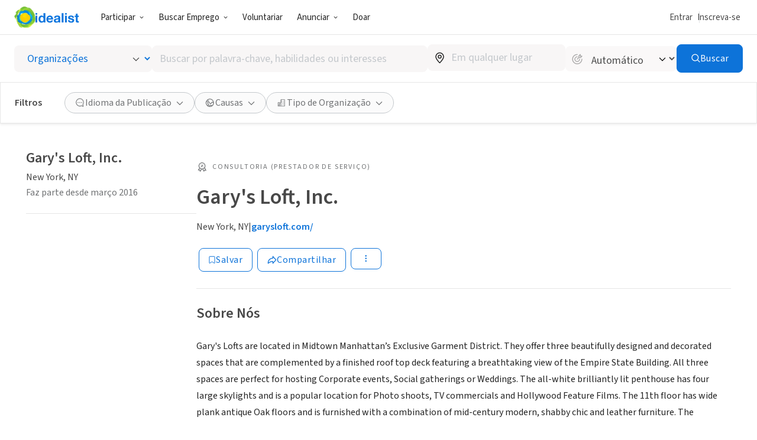

--- FILE ---
content_type: text/html; charset=UTF-8
request_url: https://www.idealist.org/pt/consultoria/0c009b4381854b79a09d19c8531eec2b-garys-loft-inc-new-york
body_size: 165597
content:
<!DOCTYPE html>
<html lang="pt">
  <head>
    <meta charset="utf-8">
    


    <meta name="viewport"
          content="width=device-width, initial-scale=1, minimum-scale=1, shrink-to-fit=no">
    <meta http-equiv="x-ua-compatible" content="ie=edge">
    <meta name="google-site-verification"
          content="cZk3kuptNOWn8YM9zKNFNiqJmkt9XJpBXogACmnqEAo" />
    <link rel="apple-touch-icon" sizes="180x180" href="/apple-touch-icon.png">
    <link rel="icon" type="image/png" sizes="32x32" href="/favicon-32x32.png">
    <link rel="icon" type="image/png" sizes="16x16" href="/favicon-16x16.png">
    <link rel="manifest" href="/manifest.json">
    <link rel="mask-icon" href="/safari-pinned-tab.svg" color="#0275d8">
    <link rel="shortcut icon" href="/favicon.ico?version=GvkNLMOvjL">
    <meta name="apple-mobile-web-app-title" content="Idealist">
    <meta name="application-name" content="Idealist">
    <meta name="theme-color" content="#ffffff">
    <meta name="twitter:card" content="summary_large_image">
    

  
  <meta property="og:image" content="/assets/e326b6247cff373add3095be19b17e081bd4a91c/images/og-image.jpg">
  


    
    
      <title>Gary&#39;s Loft, Inc. - Organização
        
      - Idealist</title>
      <meta property="og:title" content="Gary&#39;s Loft, Inc. - Organização">
    
    <script>
  window.__webpack_public_path__ = '/assets/e326b6247cff373add3095be19b17e081bd4a91c/js/pt/';
  window.Idealist = {};
  
  window.Idealist._version = 2252;
  
  window.dataLayer = window.dataLayer || [];
</script>
    <script>
  
    
    (function() {
      var xhr = new XMLHttpRequest();
      xhr.addEventListener('load', () => {
        if (window.performance) performance.mark('Received user data');
        Idealist.initUserEnvironment = JSON.parse(xhr.responseText);
      });
      if (window.performance) performance.mark('Requesting user data');
      xhr.open('GET', '/data/environment', true);
      xhr.send();
    })();
  
</script>
    <link rel="preload" href="/fonts/source-sans-3/source-sans-3-latin-wght-normal.woff2" as="font" type="font/woff" crossorigin>
<style>
  :root {
    --transition: 0.3s cubic-bezier(0.215, 0.61, 0.355, 1);
    --color-black: #000;
    --color-white: #fff;
    --color-brandBlue: #0d73d9;
    --color-brandGreen: #68bd53;
    --color-brandYellow: #f7c702;
    --color-skyBlue: #5dc2f1;
    --color-secondarySkyBlue: #1d91e9;
    --color-softBlue: #ebf6ff;
    --color-backgroundBlue: #f8fcff;
    --color-dustyBlue: #bdcddc;
    --color-lightYellow: #fff6d1;
    --color-lightRed: #ffedef;
    --color-lightSage: #dbfdd3;
    --color-lightPurple: #f5edff;
    --color-selectionBlue: #cff0ff;
    --color-backgroundGrey: #fbfbfb;
    --color-inputGrey: #f8f6f6;
    --color-calloutGrey: #f1f1f1;
    --color-selectionGrey: #e6e6e6;
    --color-elementGrey: #c4c8cc;
    --color-lightContentGrey: #717375;
    --color-mediumContentGrey: #484848;
    --color-darkContentGrey: #242424;
    --color-accessibleYellow: #ce8903;
    --color-hoverBlue: #0042c1;
    --color-decorativePlum: #645694;
    --color-brightPlum: #9b489b;
    --color-alertRed: #d0021b;
    --color-alertRedHover: #b40016;
    --color-natureGreen: #2d7b1a;
    --color-backgroundGreen: #ddffd5;
    --color-tagLemonGreen: #7de963;
    --color-lemon: #f7fc26;
    --color-decorativePoppy: #ef444d;
    --color-decorativeStraw: #f9d86d;
    scroll-padding-top: calc(var(--local-base-header-height) + var(--local-desktop-search-height, 0px) + var(--local-search-refinements-height, 0px) + var(--local-flash-message-height, 0px) + var(--local-merger-banner-height, 0px));
    font-family: 'Source Sans Pro', 'Source Sans Pro-fallback', sans-serif;
    color: var(--color-mediumContentGrey);
    font-size: 18px;
}

@media all and (max-width: 991px) {
    :root {
        --local-base-header-height: 124px;
    }
}

@media all and (min-width: 992px) {
    :root {
        --local-base-header-height: 58px;
    }

    :root:has(#sticky-desktop-search-bar) {
        --local-desktop-search-height: 81px;
    }

    :root:has(#merger-banner) {
        --local-merger-banner-height: 80px;
    }
}

:root:has(#flash-message-container) {
    --local-flash-message-height: 50px;
}

:root:has(#sticky-search-refinements) {
    --local-search-refinements-height: 70px;
}

@media all and (min-width: 768px) {
    :root {
        font-size: 20px;
    }
}

@media all and (prefers-reduced-motion: no-preference) {
    :root {
        scroll-behavior: smooth;
    }
}

@media all and (prefers-reduced-motion: reduce) {
    * {
        transition: none !important;
        animation: none !important;
    }
}

@page {
    margin-bottom: 0;
    size: auto;
    box-decoration-break: clone;
}

* {
    box-sizing: border-box;
    font-family: 'Source Sans Pro', 'Source Sans Pro-fallback', sans-serif;
    -webkit-font-smoothing: antialiased;
    -moz-osx-font-smoothing: grayscale;
}

body {
    margin: 0;
    box-sizing: border-box;
    --route-loading-one: 0;
}

body[data-loading], body:has(#loadingRoute[data-hydrated]) {
    --route-loading-one: 1;
    --route-loading-display: block;
}

body:has(#scrolledDirection[data-direction="down"]) {
    --scrolled-down-zero: 0;
    --scrolled-down-hidden: hidden;
    --scrolled-down-visible: visible;
}

:root:has(#embed-search-widget) body {
    overflow: hidden;
}

svg {
    box-sizing: content-box;
    pointer-events: none;
}

strong {
    font-weight: 600;
}

button {
    padding: 0;
    appearance: none;
    border: none;
    background-color: transparent;
    cursor: pointer;
    color: inherit;
}

a {
    color: #0d73d9;
}

a:hover {
    color: #0042c1;
}

fieldset {
    border: 0;
    padding: 0;
    margin: 0;
    min-width: 0;
}

.form-submitting {
    --form-submitting-one-if-submitting: 1;
    --form-submitting-display-block-if-submitting: block;
}

:target {
    animation: highlight-target 2s ease;
}

@keyframes highlight-target {
    from {
        background-color: var(--color-softBlue);
    }
    to {
        background-color: inherit;
    }
}

/* Date-picker */
.react-datepicker-popper {
    width: max-content;
}

.react-datepicker__day--selected {
    background-color: var(--color-brandBlue) !important;
}

/*
 * Fonts
 */

@font-face {
    font-family: 'Source Sans Pro-fallback';
    src: local('Verdana');
    size-adjust: 83%;
    ascent-override: 119%;
    descent-override: 52%;
}

@font-face {
    font-family: 'Source Sans Pro';
    font-style: normal;
    font-display: swap;
    font-weight: 200 900;
    src: url(/fonts/source-sans-3/source-sans-3-latin-ext-wght-normal.woff2) format('woff2-variations');
    unicode-range: U+0100-02AF,U+0304,U+0308,U+0329,U+1E00-1E9F,U+1EF2-1EFF,U+2020,U+20A0-20AB,U+20AD-20CF,U+2113,U+2C60-2C7F,U+A720-A7FF;
}

@font-face {
    font-family: 'Source Sans Pro';
    font-style: normal;
    font-display: swap;
    font-weight: 200 900;
    src: url(/fonts/source-sans-3/source-sans-3-latin-wght-normal.woff2) format('woff2-variations');
    unicode-range: U+0000-00FF,U+0131,U+0152-0153,U+02BB-02BC,U+02C6,U+02DA,U+02DC,U+0304,U+0308,U+0329,U+2000-206F,U+2074,U+20AC,U+2122,U+2191,U+2193,U+2212,U+2215,U+FEFF,U+FFFD;
}

@font-face {
    font-family: 'Source Sans Pro';
    font-style: italic;
    font-display: swap;
    font-weight: 200 900;
    src: url(/fonts/source-sans-3/source-sans-3-latin-ext-wght-italic.woff2) format('woff2-variations');
    unicode-range: U+0100-02AF,U+0304,U+0308,U+0329,U+1E00-1E9F,U+1EF2-1EFF,U+2020,U+20A0-20AB,U+20AD-20CF,U+2113,U+2C60-2C7F,U+A720-A7FF;
}

@font-face {
    font-family: 'Source Sans Pro';
    font-style: italic;
    font-display: swap;
    font-weight: 200 900;
    src: url(/fonts/source-sans-3/source-sans-3-latin-wght-italic.woff2) format('woff2-variations');
    unicode-range: U+0000-00FF,U+0131,U+0152-0153,U+02BB-02BC,U+02C6,U+02DA,U+02DC,U+0304,U+0308,U+0329,U+2000-206F,U+2074,U+20AC,U+2122,U+2191,U+2193,U+2212,U+2215,U+FEFF,U+FFFD;
}

</style>
    <link rel="canonical" href="https://www.idealist.org/en/consultant/0c009b4381854b79a09d19c8531eec2b-garys-loft-inc-new-york">
    <script>
  var isIE11 = typeof window !== 'undefined' && !!window.MSInputMethodContext && !!document.documentMode;

  if (isIE11) {
    alert("O Idealist parou de oferecer suporte ao Internet Explorer desde Janeiro, 2021. Por favor, use um navegador diferente (Chrome, Firefox, Microsoft Edge, etc.).\n\nEntre em contato com support@idealist.org se você tiver qualquer pergunta.");
  }
</script>
    
  <script type="text/javascript">
    (function() {
      window._trackJs = {
        token: "fa14a315de3b412494c88f1d3a5803a3",
        enabled: true,
        application: "idealist7-production",
        version: "v2252 2026-01-19T14:02:03Z e326b6247cff373add3095be19b17e081bd4a91c",
        network: {
          enabled: true,
          // Stop automatically tracking 400 or greater network errors
          error: false
        },
        onError: function(payload, error) {
          if (
            payload.environment.userAgent.indexOf('SamsungBrowser/7.2') !== -1 &&
            error.message === 'document.getElementsByClassName.ToString is not a function'
          ) {
            // Ignore misbehaving browser
            // See: https://github.com/SamsungInternet/support/issues/56#issuecomment-402423676
            return false
          }

          if (
            error.message === 'window.dor.by is not a function' &&
            payload.environment.userAgent.indexOf('Android') !== -1 &&
            payload.environment.userAgent.indexOf('Chrome/') !== -1
          ) {
            return false
          }

          payload.console.push({
            severity: 'log',
            timestamp: new Date().toISOString(),
            message: window._trackJs.user
          });

          payload.console.push({
            severity: 'log',
            timestamp: new Date().toISOString(),
            message: document.cookie
          });

          return true;
        }
      };

      window.Idealist.beforeTrackJsErrors = []
      window.Idealist.trackErrorBeforeTrackJs = function(event) {
        window.Idealist.beforeTrackJsErrors.push(event.error)
      }

      window.addEventListener('error', window.Idealist.trackErrorBeforeTrackJs)
    })();
  </script>

    
      
  <!-- start Mixpanel --><script type="text/javascript">(function(e,a){if(!a.__SV){var b=window;try{var c,l,i,j=b.location,g=j.hash;c=function(a,b){return(l=a.match(RegExp(b+"=([^&]*)")))?l[1]:null};g&&c(g,"state")&&(i=JSON.parse(decodeURIComponent(c(g,"state"))),"mpeditor"===i.action&&(b.sessionStorage.setItem("_mpcehash",g),history.replaceState(i.desiredHash||"",e.title,j.pathname+j.search)))}catch(m){}var k,h;window.mixpanel=a;a._i=[];a.init=function(b,c,f){function e(b,a){var c=a.split(".");2==c.length&&(b=b[c[0]],a=c[1]);b[a]=function(){b.push([a].concat(Array.prototype.slice.call(arguments,
  0)))}}var d=a;"undefined"!==typeof f?d=a[f]=[]:f="mixpanel";d.people=d.people||[];d.toString=function(b){var a="mixpanel";"mixpanel"!==f&&(a+="."+f);b||(a+=" (stub)");return a};d.people.toString=function(){return d.toString(1)+".people (stub)"};k="disable time_event track track_pageview track_links track_forms register register_once alias unregister identify name_tag set_config reset people.set people.set_once people.increment people.append people.union people.track_charge people.clear_charges people.delete_user".split(" ");
  for(h=0;h<k.length;h++)e(d,k[h]);a._i.push([b,c,f])};a.__SV=1.2;b=e.createElement("script");b.type="text/javascript";b.async=!0;b.crossorigin="anonymous";b.src="undefined"!==typeof MIXPANEL_CUSTOM_LIB_URL?MIXPANEL_CUSTOM_LIB_URL:"file:"===e.location.protocol&&"//cdn.mxpnl.com/libs/mixpanel-2-latest.min.js".match(/^\/\//)?"https://cdn.mxpnl.com/libs/mixpanel-2-latest.min.js":"//cdn.mxpnl.com/libs/mixpanel-2-latest.min.js";c=e.getElementsByTagName("script")[0];c.parentNode.insertBefore(b,c)}})(document,window.mixpanel||[]);
  mixpanel.init("bd316441f4a7db36004205fe4db3d15b", {
    debug: false,
    cross_subdomain_cookie: true,
    ignore_dnt: true
  });</script><!-- end Mixpanel -->

      
  <script>(function(w,d,s,l,i){w[l]=w[l]||[];w[l].push({'gtm.start':
  new Date().getTime(),event:'gtm.js'});var f=d.getElementsByTagName(s)[0],
  j=d.createElement(s),dl=l!='dataLayer'?'&l='+l:'';j.async=true;j.src=
  'https://www.googletagmanager.com/gtm.js?id='+i+dl;f.parentNode.insertBefore(j,f);
  })(window,document,'script','dataLayer','GTM-TMDWTM2');</script>

    
    <script>
  window.Idealist.setGMapsError = function(errorType) {
    window.Idealist.gmapsErrors = window.Idealist.gmapsErrors || [];
    window.Idealist.gmapsErrors.push(errorType);
  }
</script>



<script>
  (g=>{var h,a,k,p="The Google Maps JavaScript API",c="google",l="importLibrary",q="__ib__",m=document,b=window;b=b[c]||(b[c]={});var d=b.maps||(b.maps={}),r=new Set,e=new URLSearchParams,u=()=>h||(h=new Promise(async(f,n)=>{await (a=m.createElement("script"));e.set("libraries",[...r]+"");for(k in g)e.set(k.replace(/[A-Z]/g,t=>"_"+t[0].toLowerCase()),g[k]);e.set("callback",c+".maps."+q);a.src=`https://maps.${c}apis.com/maps/api/js?`+e;d[q]=f;a.onerror=()=>h=n(Error(p+" could not load."));a.nonce=m.querySelector("script[nonce]")?.nonce||"";m.head.append(a)}));d[l]?console.warn(p+" only loads once. Ignoring:",g):d[l]=(f,...n)=>r.add(f)&&u().then(()=>d[l](f,...n))})({
    key: "AIzaSyAaja0AuO1S6nNSSWVkPfIGNCQwjhm4khs",
    v: "weekly",
    // Use the 'v' parameter to indicate the version to use (weekly, beta, alpha, etc.).
    // Add other bootstrap parameters as needed, using camel case.
  });
</script>

<script>
  function gm_authFailure() {
    window.Idealist.setGMapsError('AUTH_FAILURE');
  }
</script>
    

  
    
      <meta name="description" content="Gary&#39;s Lofts are located in Midtown Manhattan’s Exclusive Garment District. They offer three beautifully designed and decorated spaces that are complemented by a finished roof top deck featuring a bre" />
    
  

  
  <link rel="alternate" href="https://www.idealist.org/en/consultant/0c009b4381854b79a09d19c8531eec2b-garys-loft-inc-new-york" hreflang="en" />
  
  <link rel="alternate" href="https://www.idealist.org/es/consultor/0c009b4381854b79a09d19c8531eec2b-garys-loft-inc-new-york" hreflang="es" />
  
  <link rel="alternate" href="https://www.idealist.org/pt/consultoria/0c009b4381854b79a09d19c8531eec2b-garys-loft-inc-new-york" hreflang="pt" />
  
  <link rel="alternate" href="https://www.idealist.org/en/consultant/0c009b4381854b79a09d19c8531eec2b-garys-loft-inc-new-york" hreflang="x-default" />

  
  
  
  <script type="application/ld+json">
    {"@context": "https://schema.org/", "@type": "Organization", "name": "Gary's Loft, Inc.", "url": "https://www.idealist.org/en/consultant/0c009b4381854b79a09d19c8531eec2b-garys-loft-inc-new-york", "description": "\nGary's Lofts are located in Midtown Manhattan\u2019s Exclusive Garment \nDistrict. They offer three beautifully designed and decorated spaces \nthat are complemented by a finished roof top deck featuring a \nbreathtaking view of the Empire State Building. All three spaces are \nperfect for hosting Corporate events, Social gatherings or Weddings. The\n all-white brilliantly lit penthouse has four large skylights and is a \npopular location for Photo shoots, TV commercials and Hollywood Feature \nFilms. The 11th floor has wide plank antique Oak floors and is furnished\n with a combination of mid-century modern, shabby chic and leather \nfurniture. The Penthouse and 11th floors are 4,500 square feet each and \ncan be connected via a hidden floor opening exposing a custom cherry \nstaircase allowing for the use of one or both floors. The 10th floor is \n2,000 square feet and is highlighted by its polished cement floors, warm\n light and stylish dress.", "address": {"@type": "PostalAddress", "addressLocality": "New York", "addressRegion": "NY", "addressCountry": "US", "streetAddress": "28 West 36th Street"}, "areaServed": {"@type": "Country", "name": "US"}, "knowsAbout": ["Empreendedorismo", "Esportes & Recrea\u00e7\u00e3o"], "seeks": {"@type": "Demand", "name": "Person"}}
  </script>
  

  <script type="application/ld+json">
    {"@context": "http://schema.org", "@type": "BreadcrumbList", "itemListElement": [{"@type": "ListItem", "position": 1, "item": {"@id": "https://www.idealist.org/pt/?type=ORG&orgType=CONSULTANT", "name": "Consultants"}}, {"@type": "ListItem", "position": 2, "item": {"@id": "https://www.idealist.org/pt/consultoria/0c009b4381854b79a09d19c8531eec2b-garys-loft-inc-new-york", "name": "Gary's Loft, Inc."}}]}
  </script>



    <script>
  if ('serviceWorker' in navigator) {
    window.addEventListener('load', function() {
      const swUrl = '/sw.js?version=2252&cdnUri=/assets';
      const registered = navigator.serviceWorker.register(swUrl);
      if (registered && typeof registered.then === "function") {
        registered.then(function(registration) {
          console.log('ServiceWorker registration successful with scope: ', registration.scope);
        }, function(err) {
          console.log('ServiceWorker registration failed: ', err);
        });
      }
    });
  }
</script>
  </head>
  <body>
    
      
  <noscript><iframe src="https://www.googletagmanager.com/ns.html?id=GTM-TMDWTM2"
  height="0" width="0" style="display:none;visibility:hidden"></iframe></noscript>

    
    
  
    <style data-styled="true" data-styled-version="6.1.24">.hfbfNc{display:block;flex-direction:row;}/*!sc*/
@media screen and (min-width: 992px){.hfbfNc{display:flex;}}/*!sc*/
.bIUEsi{position:relative;}/*!sc*/
.bdXkWn{position:absolute;top:50%;right:19px;top:50%;right:19px;transform:translateY(-50%);}/*!sc*/
.jOSgtD{display:none;}/*!sc*/
@media screen and (min-width: 576px){.jOSgtD{display:none;}}/*!sc*/
@media screen and (min-width: 768px){.jOSgtD{display:none;}}/*!sc*/
@media screen and (min-width: 992px){.jOSgtD{display:block;}}/*!sc*/
@media screen and (min-width: 1280px){.jOSgtD{display:block;}}/*!sc*/
.fvGcVc{margin-bottom:16px;}/*!sc*/
.hfiYVm{display:flex;flex-direction:column;}/*!sc*/
.BRuGy{margin-top:4px;margin-bottom:4px;}/*!sc*/
.eUaLqQ{display:none;}/*!sc*/
@media screen and (min-width: 576px){.eUaLqQ{display:none;}}/*!sc*/
@media screen and (min-width: 768px){.eUaLqQ{display:block;}}/*!sc*/
@media screen and (min-width: 992px){.eUaLqQ{display:block;}}/*!sc*/
@media screen and (min-width: 1280px){.eUaLqQ{display:block;}}/*!sc*/
.gebClt{margin-bottom:24px;}/*!sc*/
.krSWEe{display:flex;align-items:center;}/*!sc*/
.jVkjzC{margin-right:8px;display:inline-flex;color:var(--color-lightContentGrey);}/*!sc*/
.QvMNW{margin-bottom:12px;display:flex;align-items:center;grid-gap:16px;}/*!sc*/
@media screen and (min-width: 992px){.QvMNW{margin-bottom:24px;}}/*!sc*/
.bOdhEF{position:relative;display:flex;flex-wrap:wrap;}/*!sc*/
.SjldZ{margin:4px;}/*!sc*/
.ehCzrM{padding-left:0;padding-right:0;margin-bottom:8px;}/*!sc*/
.jjqrdD{margin-bottom:-32px;display:flex;}/*!sc*/
.eYzXYC{margin-bottom:32px;width:100%;}/*!sc*/
@media screen and (min-width: 576px){.eYzXYC{width:100%;}}/*!sc*/
@media screen and (min-width: 768px){.eYzXYC{width:100%;}}/*!sc*/
@media screen and (min-width: 992px){.eYzXYC{width:50%;}}/*!sc*/
.dpiNYG{margin-right:6px;display:inline-flex;}/*!sc*/
.hvkivb{position:relative;padding-top:64px;padding-bottom:64px;padding-left:32px;padding-right:32px;display:flex;flex:1;background-color:var(--color-white);border-radius:4px;border-radius:4px;box-shadow:0 2px 4px rgba(0, 0, 0, 0.1);}/*!sc*/
.cNlSgI{display:flex;width:0%;justify-content:center;}/*!sc*/
@media screen and (min-width: 576px){.cNlSgI{width:0%;}}/*!sc*/
@media screen and (min-width: 768px){.cNlSgI{width:50%;}}/*!sc*/
.euWsji{width:100%;text-align:center;}/*!sc*/
@media screen and (min-width: 576px){.euWsji{width:100%;}}/*!sc*/
@media screen and (min-width: 768px){.euWsji{width:50%;}}/*!sc*/
@media screen and (min-width: 576px){.euWsji{text-align:center;}}/*!sc*/
@media screen and (min-width: 768px){.euWsji{text-align:left;}}/*!sc*/
data-styled.g2[id="sc-1pfcxqe-0"]{content:"hfbfNc,bIUEsi,bdXkWn,jOSgtD,fvGcVc,hfiYVm,BRuGy,eUaLqQ,gebClt,krSWEe,jVkjzC,QvMNW,bOdhEF,SjldZ,ehCzrM,jjqrdD,eYzXYC,dpiNYG,hvkivb,cNlSgI,euWsji,"}/*!sc*/
.hnthed{color:var(--color-brandBlue);font-weight:600;overflow-wrap:break-word;}/*!sc*/
.hnthed,.hnthed:active,.hnthed:visited{text-decoration:none;}/*!sc*/
.hnthed:hover{color:var(--color-hoverBlue);text-decoration:underline;}/*!sc*/
data-styled.g3[id="sc-12kw2ys-0"]{content:"hnthed,"}/*!sc*/
.iTbsou{font-weight:600;font-size:18px;line-height:1.75;margin-bottom:0;color:var(--color-brandBlue);}/*!sc*/
.iTbsou:first-child{margin-top:0;}/*!sc*/
.iTbsou >*:first-child{margin-top:0;}/*!sc*/
@media all and (min-width: 768px){.iTbsou{font-size:20px;}}/*!sc*/
.fmDnGD{font-weight:600;font-size:18px;line-height:1.75;margin-bottom:0;line-height:1;}/*!sc*/
.fmDnGD:first-child{margin-top:0;}/*!sc*/
.fmDnGD >*:first-child{margin-top:0;}/*!sc*/
@media all and (min-width: 768px){.fmDnGD{font-size:20px;}}/*!sc*/
.igdqYO{font-weight:600;font-size:14px;line-height:1.875;margin-bottom:0;}/*!sc*/
.igdqYO:first-child{margin-top:0;}/*!sc*/
.igdqYO >*:first-child{margin-top:0;}/*!sc*/
@media all and (min-width: 768px){.igdqYO{font-size:16px;}}/*!sc*/
.kXKKLr{font-weight:400;font-size:14px;line-height:1.875;line-height:normal;}/*!sc*/
.kXKKLr:first-child{margin-top:0;}/*!sc*/
.kXKKLr >*:first-child{margin-top:0;}/*!sc*/
@media all and (min-width: 768px){.kXKKLr{font-size:16px;}}/*!sc*/
.kXKKLr a{font-weight:600;}/*!sc*/
.NfQqv{font-weight:600;font-size:22px;line-height:1.458333333333333;margin:0;}/*!sc*/
.NfQqv:first-child{margin-top:0;}/*!sc*/
.NfQqv >*:first-child{margin-top:0;}/*!sc*/
@media all and (min-width: 768px){.NfQqv{font-size:24px;}}/*!sc*/
.dIpTiK{color:var(--color-lightContentGrey);display:inline-block;}/*!sc*/
@media screen and (min-width: 576px){.dIpTiK{display:inline-block;}}/*!sc*/
@media screen and (min-width: 768px){.dIpTiK{display:inline-block;}}/*!sc*/
@media screen and (min-width: 992px){.dIpTiK{display:block;}}/*!sc*/
.igjDwh{font-weight:400;font-size:12px;letter-spacing:1.8px;text-transform:uppercase;line-height:1.5;margin-top:0;margin-bottom:0;color:var(--color-lightContentGrey);}/*!sc*/
.igjDwh:first-child{margin-top:0;}/*!sc*/
.igjDwh >*:first-child{margin-top:0;}/*!sc*/
.bhjqOy{font-weight:600;font-size:26px;line-height:1.25;margin-bottom:24px;color:var(--color-mediumContentGrey);line-height:1;}/*!sc*/
.bhjqOy:first-child{margin-top:0;}/*!sc*/
.bhjqOy >*:first-child{margin-top:0;}/*!sc*/
@media all and (min-width: 768px){.bhjqOy{font-size:32px;}}/*!sc*/
@media all and (min-width: 992px){.bhjqOy{font-size:36px;}}/*!sc*/
.gcWlFE{font-weight:600;font-size:22px;line-height:1.458333333333333;}/*!sc*/
.gcWlFE:first-child{margin-top:0;}/*!sc*/
.gcWlFE >*:first-child{margin-top:0;}/*!sc*/
@media all and (min-width: 768px){.gcWlFE{font-size:24px;}}/*!sc*/
.jSQJe{font-weight:600;font-size:26px;line-height:1.25;margin-bottom:16px;}/*!sc*/
.jSQJe:first-child{margin-top:0;}/*!sc*/
.jSQJe >*:first-child{margin-top:0;}/*!sc*/
@media all and (min-width: 768px){.jSQJe{font-size:32px;}}/*!sc*/
@media all and (min-width: 992px){.jSQJe{font-size:36px;}}/*!sc*/
.eSyfJq{font-weight:400;font-size:18px;line-height:1.75;margin-bottom:16px;}/*!sc*/
.eSyfJq:first-child{margin-top:0;}/*!sc*/
.eSyfJq >*:first-child{margin-top:0;}/*!sc*/
@media all and (min-width: 768px){.eSyfJq{font-size:20px;}}/*!sc*/
data-styled.g4[id="sc-1oq5f4p-0"]{content:"iTbsou,fmDnGD,igdqYO,kXKKLr,NfQqv,dIpTiK,igjDwh,bhjqOy,gcWlFE,jSQJe,eSyfJq,"}/*!sc*/
.eyBWgi{--toast-list-offset:20px;position:fixed;bottom:var(--toast-list-offset);left:var(--toast-list-offset);z-index:1000;display:flex;flex-direction:column;width:780px;max-width:calc(100vw - var(--toast-list-offset) * 2);justify-content:stretch;gap:10px;}/*!sc*/
data-styled.g5[id="sc-kjisn4-0"]{content:"eyBWgi,"}/*!sc*/
.jaFDQv{background:currentcolor;display:inline-flex;flex-shrink:0;pointer-events:none;vertical-align:middle;-webkit-mask-image:var(--src);mask-image:var(--src);-webkit-mask-repeat:no-repeat;mask-repeat:no-repeat;-webkit-mask-position:center;mask-position:center;}/*!sc*/
data-styled.g6[id="sc-r8vw27-0"]{content:"jaFDQv,"}/*!sc*/
.eAwYhi{display:inline-flex;gap:8px;align-items:center;justify-content:center;text-decoration:none;font-family:inherit;cursor:pointer;transition:all var(--transition);border:1px solid transparent;}/*!sc*/
.eAwYhi:disabled{cursor:not-allowed;opacity:0.6;}/*!sc*/
.eAwYhi.full-width{width:100%;}/*!sc*/
.eAwYhi.primary{border-radius:8px;font-weight:400;letter-spacing:0.5px;background-color:var(--color-brandBlue);border-color:var(--color-brandBlue);color:var(--color-white);}/*!sc*/
.eAwYhi.primary:hover,.eAwYhi.primary:focus{background-color:var(--color-hoverBlue);border-color:var(--color-hoverBlue);text-decoration:none;}/*!sc*/
.eAwYhi.secondary{border-radius:8px;font-weight:400;letter-spacing:0.5px;border-color:var(--color-brandBlue);color:var(--color-brandBlue);}/*!sc*/
.eAwYhi.secondary:hover,.eAwYhi.secondary:focus{background-color:var(--color-softBlue);text-decoration:none;}/*!sc*/
.eAwYhi.secondary-white{border-radius:8px;font-weight:400;letter-spacing:0.5px;border-color:var(--color-white);color:var(--color-white);}/*!sc*/
.eAwYhi.secondary-white:hover,.eAwYhi.secondary-white:focus{color:var(--color-brandBlue);background-color:var(--color-softBlue);text-decoration:none;}/*!sc*/
.eAwYhi.secondary-green{border-radius:8px;font-weight:400;letter-spacing:0.5px;border-color:var(--color-selectionGrey);color:var(--color-lightContentGrey);}/*!sc*/
.eAwYhi.secondary-green:hover,.eAwYhi.secondary-green:focus{color:var(--color-white);background-color:var(--color-brandGreen);border-color:var(--color-brandGreen);text-decoration:none;}/*!sc*/
.eAwYhi.danger{border-radius:8px;font-weight:400;letter-spacing:0.5px;background-color:var(--color-alertRed);border-color:var(--color-alertRed);color:var(--color-white);}/*!sc*/
.eAwYhi.danger:hover,.eAwYhi.danger:focus{background-color:var(--color-alertRedHover);border-color:var(--color-alertRedHover);text-decoration:none;}/*!sc*/
.eAwYhi.danger-outline{border-radius:8px;font-weight:400;letter-spacing:0.5px;border-color:var(--color-alertRed);color:var(--color-alertRedHover);}/*!sc*/
.eAwYhi.danger-outline:hover,.eAwYhi.danger-outline:focus{background-color:var(--color-alertRedHover);color:white;text-decoration:none;}/*!sc*/
.eAwYhi.tertiary{border-radius:8px;font-weight:400;letter-spacing:0.5px;color:var(--color-brandBlue);font-weight:600;}/*!sc*/
.eAwYhi.tertiary:hover,.eAwYhi.tertiary:focus{color:var(--color-hoverBlue);text-decoration-line:underline;text-decoration-color:var(--color-hoverBlue);}/*!sc*/
.eAwYhi.tertiary-grey{border-radius:8px;font-weight:400;letter-spacing:0.5px;color:var(--color-mediumContentGrey);font-weight:700;}/*!sc*/
.eAwYhi.tertiary-grey:hover,.eAwYhi.tertiary-grey:focus{color:var(--color-hoverBlue);text-decoration-line:underline;text-decoration-color:var(--color-mediumContentGrey);}/*!sc*/
.eAwYhi.tertiary-white{color:var(--color-brandBlue);font-weight:600;overflow-wrap:break-word;color:white;text-decoration-line:underline;}/*!sc*/
.eAwYhi.tertiary-white,.eAwYhi.tertiary-white:active,.eAwYhi.tertiary-white:visited{text-decoration:none;}/*!sc*/
.eAwYhi.tertiary-white:hover{color:var(--color-hoverBlue);text-decoration:underline;}/*!sc*/
.eAwYhi.tertiary-white:hover{color:white;text-decoration-color:white;}/*!sc*/
.eAwYhi.tertiary-danger{border-radius:8px;font-weight:400;letter-spacing:0.5px;color:var(--color-alertRedHover);font-weight:700;}/*!sc*/
.eAwYhi.tertiary-danger:hover,.eAwYhi.tertiary-danger:focus{text-decoration-line:underline;text-decoration-color:var(--color-alertRedHover);}/*!sc*/
.eAwYhi.reaction-like{border-radius:8px;font-weight:400;letter-spacing:0.5px;border-color:var(--color-brandBlue);color:var(--color-brandBlue);}/*!sc*/
.eAwYhi.reaction-like svg{translate:0 2px;}/*!sc*/
.eAwYhi.reaction-love{border-radius:8px;font-weight:400;letter-spacing:0.5px;border-color:var(--color-decorativePoppy);color:var(--color-decorativePoppy);}/*!sc*/
.eAwYhi.reaction-inspired{border-radius:8px;font-weight:400;letter-spacing:0.5px;border-color:var(--color-accessibleYellow);color:var(--color-accessibleYellow);}/*!sc*/
.eAwYhi.link{color:var(--color-brandBlue);font-weight:600;overflow-wrap:break-word;}/*!sc*/
.eAwYhi.link,.eAwYhi.link:active,.eAwYhi.link:visited{text-decoration:none;}/*!sc*/
.eAwYhi.link:hover{color:var(--color-hoverBlue);text-decoration:underline;}/*!sc*/
.eAwYhi.link-grey{color:var(--color-brandBlue);font-weight:600;overflow-wrap:break-word;color:var(--color-mediumContentGrey);}/*!sc*/
.eAwYhi.link-grey,.eAwYhi.link-grey:active,.eAwYhi.link-grey:visited{text-decoration:none;}/*!sc*/
.eAwYhi.link-grey:hover{color:var(--color-hoverBlue);text-decoration:underline;}/*!sc*/
.eAwYhi.link-danger{color:var(--color-brandBlue);font-weight:600;overflow-wrap:break-word;color:var(--color-alertRedHover);}/*!sc*/
.eAwYhi.link-danger,.eAwYhi.link-danger:active,.eAwYhi.link-danger:visited{text-decoration:none;}/*!sc*/
.eAwYhi.link-danger:hover{color:var(--color-hoverBlue);text-decoration:underline;}/*!sc*/
.eAwYhi.link-white{color:var(--color-brandBlue);font-weight:600;overflow-wrap:break-word;color:white;text-decoration-line:underline;}/*!sc*/
.eAwYhi.link-white,.eAwYhi.link-white:active,.eAwYhi.link-white:visited{text-decoration:none;}/*!sc*/
.eAwYhi.link-white:hover{color:var(--color-hoverBlue);text-decoration:underline;}/*!sc*/
.eAwYhi.link-white:hover{color:white;text-decoration-color:white;}/*!sc*/
.eAwYhi.inactive{border-radius:8px;font-weight:400;letter-spacing:0.5px;background-color:var(--color-selectionGrey);color:var(--color-mediumContentGrey);}/*!sc*/
.eAwYhi.glow-up{border-radius:8px;font-weight:400;letter-spacing:0.5px;background:linear-gradient(var(--color-softBlue),var(--color-softBlue)) padding-box,linear-gradient( 270deg,var(--color-brandYellow),var(--color-brandGreen),var(--color-brandBlue) ) border-box;border:3px solid transparent;}/*!sc*/
.eAwYhi.tiny{font-size:12px;padding:0 4px;}/*!sc*/
.eAwYhi.small{font-size:14px;padding:0.4em 1.2em;}/*!sc*/
.eAwYhi.medium{font-size:16px;padding:8px 16px;}/*!sc*/
.eAwYhi.large{font-size:18px;padding:12px 24px;}/*!sc*/
.eAwYhi.tiny.no-padding,.eAwYhi.small.no-padding,.eAwYhi.medium.no-padding,.eAwYhi.large.no-padding{padding:0;}/*!sc*/
.eAwYhi.tiny.no-bold,.eAwYhi.small.no-bold,.eAwYhi.medium.no-bold,.eAwYhi.large.no-bold{font-weight:400;}/*!sc*/
.eAwYhi.rounded{border-radius:1000rem;}/*!sc*/
data-styled.g7[id="sc-1w2vike-0"]{content:"eAwYhi,"}/*!sc*/
.laTaTT{display:inline-flex;margin:-1px -2px;}/*!sc*/
data-styled.g8[id="sc-1w2vike-1"]{content:"laTaTT,"}/*!sc*/
.dUsjcR{display:flex;align-items:center;gap:12px;font-size:18px;}/*!sc*/
data-styled.g22[id="sc-189w2oz-0"]{content:"dUsjcR,"}/*!sc*/
.gmPQVI{display:flex;flex:10;align-items:center;gap:12px;}/*!sc*/
data-styled.g23[id="sc-189w2oz-1"]{content:"gmPQVI,"}/*!sc*/
.grqHmw{position:relative;}/*!sc*/
.grqHmw .react-autosuggest__input{appearance:none;margin:0;padding:11px 12px;font:inherit;font-size:18px;color:var(--color-darkContentGrey);border-radius:8px;border:solid 1px;border-color:var(--color-elementGrey);height:45px;width:100%;background-color:var(--color-white);transition:all var(--transition);}/*!sc*/
.grqHmw .react-autosuggest__input ::placeholder{color:var(--color-elementGrey);}/*!sc*/
.grqHmw .react-autosuggest__input:focus{border-color:var(--color-brandBlue);box-shadow:0 0 0 1px var(--color-brandBlue);outline:0;}/*!sc*/
.grqHmw .react-autosuggest__input:disabled{background-color:var(--color-inputGrey);}/*!sc*/
.grqHmw .react-autosuggest__suggestions-container{display:none;}/*!sc*/
.grqHmw .react-autosuggest__suggestions-container--open,.grqHmw .react-autosuggest__suggestions-container[data-loading='true']{display:block;margin-top:4px;position:absolute;width:100%;overflow-y:scroll;max-height:400px;border:1px solid;border-color:var(--color-elementGrey);background-color:#fff;font-size:18px;line-height:19px;border-radius:8px;z-index:2;}/*!sc*/
.grqHmw .react-autosuggest__suggestions-list{margin:0;padding:0 0px;list-style-type:none;}/*!sc*/
.grqHmw .react-autosuggest__suggestion{cursor:pointer;padding:10px 1em;transition:all var(--transition);box-shadow:0 -0px rgba(255,255,255,0) inset,0 0px rgba(255,255,255,0) inset;}/*!sc*/
.grqHmw .react-autosuggest__suggestion >.disabled{background-color:var(--color-calloutGrey);margin:-10px -1em;padding:10px 1em;}/*!sc*/
.grqHmw .react-autosuggest__suggestion:not(:first-child){border-top:1px dashed var(--color-selectionGrey);}/*!sc*/
.grqHmw .react-autosuggest__suggestion--highlighted{background-color:var(--color-calloutGrey);box-shadow:0 -0px white inset,0 0px white inset;}/*!sc*/
data-styled.g24[id="sc-kfk12z-0"]{content:"grqHmw,"}/*!sc*/
.cutVlk{position:relative;}/*!sc*/
data-styled.g25[id="sc-kfk12z-1"]{content:"cutVlk,"}/*!sc*/
.hlUUjc{border:0;clip:rect(0 0 0 0);height:1px;margin:-1px;overflow:hidden;padding:0;position:absolute;width:1px;}/*!sc*/
data-styled.g30[id="sc-n80nf7-0"]{content:"hlUUjc,"}/*!sc*/
.kbByvT{position:relative;display:flex;font-size:16px;height:45px;width:auto;background:var(--input-background-color);border-radius:8px;color:var(--color-darkContentGrey);transition:all var(--transition);box-shadow:0 0 0 var(--input-shadow-size,0) var(--input-highlight-color);border:solid 1px var(--input-border-color);overflow:hidden;--input-affix-text-color:var(--color-lightContentGrey);--input-background-color:var(--color-inputGrey);--input-highlight-color:var(--color-elementGrey);--input-border-color:var(--input-background-color);--input-highlight-color:var(--color-elementGrey);}/*!sc*/
.kbByvT input:placeholder-shown+label{display:none;}/*!sc*/
.kbByvT:focus-within{--input-highlight-color:var(--color-brandBlue);--input-shadow-size:1px;}/*!sc*/
.kbByvT:focus-within{--input-border-color:var(--color-brandBlue);}/*!sc*/
@media all and (min-width:768px){.kbByvT{font-size:18px;}}/*!sc*/
.hLMeHw{position:relative;display:flex;font-size:16px;height:45px;width:100%;background:var(--input-background-color);border-radius:8px;color:var(--color-darkContentGrey);transition:all var(--transition);box-shadow:0 0 0 var(--input-shadow-size,0) var(--input-highlight-color);border:solid 1px var(--input-border-color);overflow:hidden;--input-affix-text-color:var(--color-lightContentGrey);--input-background-color:var(--color-inputGrey);--input-highlight-color:var(--color-elementGrey);--input-border-color:var(--input-background-color);--input-highlight-color:var(--color-elementGrey);}/*!sc*/
.hLMeHw input:placeholder-shown+label{display:none;}/*!sc*/
.hLMeHw:focus-within{--input-highlight-color:var(--color-brandBlue);--input-shadow-size:1px;}/*!sc*/
.hLMeHw:focus-within{--input-border-color:var(--color-brandBlue);}/*!sc*/
@media all and (min-width:768px){.hLMeHw{font-size:18px;}}/*!sc*/
.hqGiWu{position:relative;display:flex;font-size:16px;height:45px;width:auto;background:var(--input-background-color);border-radius:8px;color:var(--color-darkContentGrey);transition:all var(--transition);box-shadow:0 0 0 var(--input-shadow-size,0) var(--input-highlight-color);border:solid 1px var(--input-border-color);overflow:hidden;--input-affix-text-color:var(--color-lightContentGrey);--input-background-color:var(--color-white);--input-highlight-color:var(--color-elementGrey);--input-border-color:var(--input-highlight-color);--input-highlight-color:var(--color-elementGrey);}/*!sc*/
.hqGiWu:focus-within{--input-highlight-color:var(--color-brandBlue);--input-shadow-size:1px;}/*!sc*/
@media all and (min-width:768px){.hqGiWu{font-size:18px;}}/*!sc*/
data-styled.g33[id="sc-ac1vx5-0"]{content:"kbByvT,hLMeHw,hqGiWu,"}/*!sc*/
.eeyQHz{display:inline-flex;align-items:center;color:var(--input-affix-text-color);background:var(--input-affix-background-color);transition:all var(--transition);}/*!sc*/
data-styled.g34[id="sc-ac1vx5-1"]{content:"eeyQHz,"}/*!sc*/
.fsGGvJ{padding:11px 12px;flex:1;width:100%;appearance:none;box-shadow:none;border:none;outline:none;font:inherit;background:transparent;}/*!sc*/
.fsGGvJ::placeholder{color:var(--color-elementGrey);}/*!sc*/
data-styled.g35[id="sc-ac1vx5-2"]{content:"fsGGvJ,"}/*!sc*/
.heSbrV{line-height:0;padding-left:12px;}/*!sc*/
data-styled.g36[id="sc-1bvbxcd-0"]{content:"heSbrV,"}/*!sc*/
.fdqyy{margin-left:-4.75px;margin-right:-4.75px;}/*!sc*/
data-styled.g37[id="sc-wdiy1u-0"]{content:"fdqyy,"}/*!sc*/
.beqXWj{position:relative;}/*!sc*/
data-styled.g42[id="sc-1nql2tu-0"]{content:"beqXWj,"}/*!sc*/
.gdGChf{height:48px;}/*!sc*/
data-styled.g46[id="sc-1fdg5mc-0"]{content:"gdGChf,"}/*!sc*/
.enKkyd.skeleton{background-color:var(--color-calloutGrey);background-position:center;background-repeat:no-repeat;background-size:contain;}/*!sc*/
data-styled.g47[id="sc-7wwekv-0"]{content:"enKkyd,"}/*!sc*/
.QQXKm{flex:1;max-width:258px;}/*!sc*/
data-styled.g48[id="sc-s3dk1x-0"]{content:"QQXKm,"}/*!sc*/
.fOeldj{flex:2;}/*!sc*/
data-styled.g49[id="sc-1h5fa2l-0"]{content:"fOeldj,"}/*!sc*/
.izAkIK{width:100%;height:45px;padding-left:1em;padding-right:36px;border:solid 1px var(--color-elementGrey);color:var(--color-darkContentGrey);background-color:white;border-radius:8px;appearance:none;font-size:16px;font-family:'Source Sans Pro','Source Sans Pro-fallback',sans-serif;transition:all var(--transition);}/*!sc*/
.izAkIK:disabled+div{display:none;}/*!sc*/
.izAkIK:focus{border-color:var(--color-brandBlue);box-shadow:0 0 0 1px var(--color-brandBlue) inset;outline:0;}/*!sc*/
.izAkIK::-ms-expand{display:none;}/*!sc*/
.izAkIK option{color:var(--color-mediumContentGrey);}/*!sc*/
@media all and (min-width:768px){.izAkIK{font-size:18px;}}/*!sc*/
data-styled.g50[id="sc-c87l3w-0"]{content:"izAkIK,"}/*!sc*/
.LguBk{border-radius:8px;border:none;background:var(--color-inputGrey);color:var(--color-brandBlue);}/*!sc*/
.LguBk .react-select__control{border:none;background:var(--color-inputGrey);}/*!sc*/
.LguBk .react-select__single-value{color:var(--color-brandBlue);}/*!sc*/
data-styled.g51[id="sc-17dxu6v-0"]{content:"LguBk,"}/*!sc*/
.jJgZYQ{max-width:336px;flex:1;}/*!sc*/
data-styled.g52[id="sc-klpij5-0"]{content:"jJgZYQ,"}/*!sc*/
.ivfDqn{flex:1;min-width:106px;max-width:162px;}/*!sc*/
data-styled.g53[id="sc-bhre9f-0"]{content:"ivfDqn,"}/*!sc*/
.hnPKxn{display:inline-flex;--details-one-closed-minus-one-open:1;--details-one-closed-zero-open:1;}/*!sc*/
@media all and (min-width:992px){.hnPKxn{position:relative;}}/*!sc*/
.hnPKxn[open]{z-index:200;--details-one-closed-minus-one-open:-1;--details-one-closed-zero-open:0;--details-brand-blue-when-open:var(--color-brandBlue);--details-callout-grey-when-open:var(--color-calloutGrey);--details-selection-grey-when-open:var(--color-selectionGrey);}/*!sc*/
.hnPKxn.details-state-open menu{transition:var(--transition);transition-property:transform;}/*!sc*/
.hnPKxn.details-state-closed menu{visibility:hidden;}/*!sc*/
@media all and (max-width:991px){.hnPKxn.details-state-closed menu{transform:translateY(-10%);}}/*!sc*/
@media all and (min-width:992px){.hnPKxn.details-state-closed menu{transform:translateY(-10px);}}/*!sc*/
data-styled.g54[id="sc-t5vz5l-0"]{content:"hnPKxn,"}/*!sc*/
.fdHTcp{list-style:'';position:relative;z-index:100;}/*!sc*/
.fdHTcp::-webkit-details-marker{display:none;}/*!sc*/
data-styled.g55[id="sc-t5vz5l-1"]{content:"fdHTcp,"}/*!sc*/
.ggUHTx{position:relative;flex-shrink:0;color:var(--color-black);}/*!sc*/
.ggUHTx:has(select:disabled){opacity:0.75;--local-location-radius-display-chevron:none;}/*!sc*/
data-styled.g56[id="sc-1jj9xwp-0"]{content:"ggUHTx,"}/*!sc*/
.zFoR{appearance:none;height:43px;background:var(--color-inputGrey);border:none;padding-top:11px;padding-bottom:11px;padding-left:40px;padding-right:40px;border-radius:8px;font-size:18px;font-family:'Source Sans Pro','Source Sans Pro-fallback',sans-serif;color:inherit;width:100%;}/*!sc*/
.zFoR:focus{border-color:var(--color-brandBlue);box-shadow:0 0 0 1px var(--color-brandBlue) inset;outline:0;}/*!sc*/
.dMJRDZ{appearance:none;height:43px;background:var(--color-inputGrey);border:none;padding-top:11px;padding-bottom:11px;padding-left:40px;padding-right:40px;border-radius:8px;font-size:18px;font-family:'Source Sans Pro','Source Sans Pro-fallback',sans-serif;color:inherit;}/*!sc*/
.dMJRDZ:focus{border-color:var(--color-brandBlue);box-shadow:0 0 0 1px var(--color-brandBlue) inset;outline:0;}/*!sc*/
data-styled.g57[id="sc-1jj9xwp-1"]{content:"zFoR,dMJRDZ,"}/*!sc*/
.hZEtaW{position:absolute;left:8px;top:50%;transform:translateY(-50%);}/*!sc*/
data-styled.g58[id="sc-1jj9xwp-2"]{content:"hZEtaW,"}/*!sc*/
.cLsyeZ{position:absolute;right:16px;top:50%;transform:translateY(-50%);display:var(--local-location-radius-display-chevron);}/*!sc*/
data-styled.g59[id="sc-1jj9xwp-3"]{content:"cLsyeZ,"}/*!sc*/
.hOIbAS{position:fixed;top:0;left:0;width:100%;height:100vh;overflow:hidden;background-color:var(--color-white);z-index:104;display:flex;flex-direction:column;}/*!sc*/
data-styled.g60[id="sc-n9xgc5-0"]{content:"hOIbAS,"}/*!sc*/
.zQrK{align-items:center;background:var(--color-white);display:flex;justify-content:space-between;position:relative;padding:0 24px;height:60px;width:100%;border-bottom:1px solid var(--color-selectionGrey);}/*!sc*/
data-styled.g61[id="sc-n9xgc5-1"]{content:"zQrK,"}/*!sc*/
.gQVvUR{display:flex;flex-direction:column;gap:12px;padding:36px 24px;}/*!sc*/
data-styled.g62[id="sc-n9xgc5-2"]{content:"gQVvUR,"}/*!sc*/
.jtgsln{display:flex;flex:1;flex-direction:column;align-items:stretch;padding:0;font-size:18px;}/*!sc*/
data-styled.g63[id="sc-n9xgc5-3"]{content:"jtgsln,"}/*!sc*/
.jORnWl{display:flex;align-items:center;gap:8px;justify-content:center;height:66px;box-shadow:0 -3px 4px 1px rgb(0 0 0 / 15%);}/*!sc*/
data-styled.g64[id="sc-n9xgc5-4"]{content:"jORnWl,"}/*!sc*/
.dCtlpP{background:var(--color-inputGrey);border-top:1px solid var(--color-selectionGrey);padding:36px 24px;flex:1;}/*!sc*/
data-styled.g65[id="sc-1sc79bn-0"]{content:"dCtlpP,"}/*!sc*/
.gvzwBD{display:flex;flex-direction:column;gap:15px;}/*!sc*/
data-styled.g66[id="sc-1sc79bn-1"]{content:"gvzwBD,"}/*!sc*/
.PSajL{align-items:center;display:flex;gap:12px;}/*!sc*/
data-styled.g67[id="sc-1sc79bn-2"]{content:"PSajL,"}/*!sc*/
.kbkde{color:var(--color-white);transition:var(--transition);display:inline-flex;align-items:center;height:38px;padding:0 12px;font-size:15px;border-radius:6px;text-decoration:none;cursor:pointer;user-select:none;justify-content:space-between;color:var(--details-brand-blue-when-open, var(--color-darkContentGrey));background:var(--details-callout-grey-when-open);}/*!sc*/
.kbkde >*{pointer-events:none;}/*!sc*/
.kbkde:hover{text-decoration:none;}/*!sc*/
@media all and (min-width:992px){.kbkde{border-radius:6px 6px;}}/*!sc*/
.kbkde:hover{background:var(--color-selectionGrey);}/*!sc*/
.kbkde:is(a):hover{color:var(--color-brandBlue);}/*!sc*/
data-styled.g68[id="sc-pelxwx-0"]{content:"kbkde,"}/*!sc*/
.hrZAbG{--dropdown-fold-menu-button-link-width:185px;position:absolute;top:100%;display:flex;flex-direction:column;margin:0;padding:0;}/*!sc*/
@media all and (max-width:991px){.hrZAbG{width:100%;left:0;border-top:1px solid var(--color-selectionGrey);z-index:99;}}/*!sc*/
@media all and (min-width:992px){.hrZAbG{border-radius:8px;margin-top:8px;box-shadow:0 4px 9px rgba(0,0,0,0.1),0 1px rgba(0,0,0,0.0375);left:var(--dropdown-fold-menu-desk-left);z-index:101;background:var(--color-white);}}/*!sc*/
data-styled.g69[id="sc-16ez5qn-0"]{content:"hrZAbG,"}/*!sc*/
.jzDqKd{position:absolute;top:0;width:100%;height:100vh;background:var(--color-calloutGrey);z-index:-1;}/*!sc*/
@media all and (min-width:992px){.jzDqKd{display:none;}}/*!sc*/
data-styled.g70[id="sc-16ez5qn-1"]{content:"jzDqKd,"}/*!sc*/
@media all and (max-width:991px){.iDLYtS{background:var(--color-white);}}/*!sc*/
@media all and (min-width:992px){.iDLYtS{position:relative;display:flex;flex-direction:column;padding:12px 24px 24px;flex-shrink:0;}}/*!sc*/
data-styled.g71[id="sc-16ez5qn-2"]{content:"iDLYtS,"}/*!sc*/
@media all and (max-width:991px){.gAonUF{display:none;}}/*!sc*/
@media all and (min-width:992px){.gAonUF{color:var(--color-lightContentGrey);font-size:10px;text-transform:uppercase;letter-spacing:0.11em;margin-bottom:22px;}}/*!sc*/
data-styled.g72[id="sc-16ez5qn-3"]{content:"gAonUF,"}/*!sc*/
@media all and (max-width:991px){.iEiNds{display:flex;flex-direction:column;}}/*!sc*/
@media all and (min-width:992px){.iEiNds{display:flex;flex-flow:column wrap;gap:3px;max-height:160px;width:calc( var(--dropdown-fold-menu-button-link-width) * var(--dropdown-fold-menu-columns-count) + 3px * (var(--dropdown-fold-menu-columns-count) - 1) );}}/*!sc*/
data-styled.g74[id="sc-16ez5qn-5"]{content:"iEiNds,"}/*!sc*/
.ldMimX{transition:var(--transition);text-decoration:none;}/*!sc*/
@media all and (max-width:991px){.ldMimX{display:flex;align-items:center;gap:10px;color:var(--color-mediumContentGrey);height:64px;border-bottom:1px solid var(--color-selectionGrey);font-size:16px;padding-left:32px;}}/*!sc*/
@media all and (min-width:992px){.ldMimX{display:inline-flex;align-items:center;height:48px;width:var(--dropdown-fold-menu-button-link-width);background:var(--color-backgroundBlue);gap:12px;color:var(--color-brandBlue);padding:0 16px;line-height:20.5px;}.ldMimX:hover{background:var(--color-calloutGrey);}}/*!sc*/
data-styled.g75[id="sc-16ez5qn-6"]{content:"ldMimX,"}/*!sc*/
@media all and (max-width:991px){.dfXlSm{display:flex;flex-direction:column;}}/*!sc*/
@media all and (min-width:992px){.dfXlSm{display:flex;flex-flow:column wrap;gap:16px;max-height:200px;width:max-content;}}/*!sc*/
data-styled.g76[id="sc-16ez5qn-7"]{content:"dfXlSm,"}/*!sc*/
.ldmwrL{text-decoration:none;transition:var(--transition);}/*!sc*/
@media all and (min-width:992px){.ldmwrL{border-radius:8px;align-items:flex-start;gap:12px;margin:-6px;padding:6px;padding-left:60px;width:360px;display:inline-flex;background-image:url(/assets/e326b6247cff373add3095be19b17e081bd4a91c/images/illustrations/announce-illustration.svg);background-repeat:no-repeat;background-size:40px 40px;background-position:10px 6px;}.ldmwrL:hover{background-color:var(--color-calloutGrey);background-image:url(/assets/e326b6247cff373add3095be19b17e081bd4a91c/images/illustrations/announce-illustration-hover.svg);}}/*!sc*/
.hWVvEX{text-decoration:none;transition:var(--transition);}/*!sc*/
@media all and (min-width:992px){.hWVvEX{border-radius:8px;align-items:flex-start;gap:12px;margin:-6px;padding:6px;padding-left:60px;width:360px;display:inline-flex;background-image:url(/assets/e326b6247cff373add3095be19b17e081bd4a91c/images/illustrations/star-illustration.svg);background-repeat:no-repeat;background-size:40px 40px;background-position:10px 6px;}.hWVvEX:hover{background-color:var(--color-calloutGrey);background-image:url(/assets/e326b6247cff373add3095be19b17e081bd4a91c/images/illustrations/star-illustration-hover.svg);}}/*!sc*/
.cfZihT{text-decoration:none;transition:var(--transition);}/*!sc*/
@media all and (min-width:992px){.cfZihT{border-radius:8px;align-items:flex-start;gap:12px;margin:-6px;padding:6px;padding-left:60px;width:360px;display:inline-flex;background-image:url(/assets/e326b6247cff373add3095be19b17e081bd4a91c/images/illustrations/article-illustration.svg);background-repeat:no-repeat;background-size:40px 40px;background-position:10px 6px;}.cfZihT:hover{background-color:var(--color-calloutGrey);background-image:url(/assets/e326b6247cff373add3095be19b17e081bd4a91c/images/illustrations/article-illustration-hover.svg);}}/*!sc*/
.cXBThD{text-decoration:none;transition:var(--transition);}/*!sc*/
@media all and (min-width:992px){.cXBThD{border-radius:8px;align-items:flex-start;gap:12px;margin:-6px;padding:6px;padding-left:60px;width:360px;display:inline-flex;background-image:url(/assets/e326b6247cff373add3095be19b17e081bd4a91c/images/illustrations/talk-illustration.svg);background-repeat:no-repeat;background-size:40px 40px;background-position:10px 6px;}.cXBThD:hover{background-color:var(--color-calloutGrey);background-image:url(/assets/e326b6247cff373add3095be19b17e081bd4a91c/images/illustrations/talk-illustration-hover.svg);}}/*!sc*/
.gSJPGP{text-decoration:none;transition:var(--transition);}/*!sc*/
@media all and (min-width:992px){.gSJPGP{border-radius:8px;align-items:flex-start;gap:12px;margin:-6px;padding:6px;padding-left:60px;width:360px;display:inline-flex;background-image:url(/assets/e326b6247cff373add3095be19b17e081bd4a91c/images/illustrations/gear-illustration.svg);background-repeat:no-repeat;background-size:40px 40px;background-position:10px 6px;}.gSJPGP:hover{background-color:var(--color-calloutGrey);background-image:url(/assets/e326b6247cff373add3095be19b17e081bd4a91c/images/illustrations/gear-illustration-hover.svg);}}/*!sc*/
data-styled.g77[id="sc-16ez5qn-8"]{content:"ldmwrL,hWVvEX,cfZihT,cXBThD,gSJPGP,"}/*!sc*/
@media all and (max-width:991px){.kOdbGt{display:flex;align-items:center;gap:10px;color:var(--color-mediumContentGrey);height:64px;border-bottom:1px solid var(--color-selectionGrey);font-size:16px;padding-left:32px;}}/*!sc*/
@media all and (min-width:992px){.kOdbGt{flex-direction:column;gap:8px;display:flex;}}/*!sc*/
data-styled.g78[id="sc-16ez5qn-9"]{content:"kOdbGt,"}/*!sc*/
@media all and (min-width:992px){.cOyLgh{color:var(--color-mediumContentGrey);font-size:16px;}}/*!sc*/
data-styled.g79[id="sc-16ez5qn-10"]{content:"cOyLgh,"}/*!sc*/
@media all and (max-width:991px){.loa-drO{display:none;}}/*!sc*/
@media all and (min-width:992px){.loa-drO{color:var(--color-lightContentGrey);font-size:14px;line-height:18.5px;}}/*!sc*/
data-styled.g80[id="sc-16ez5qn-11"]{content:"loa-drO,"}/*!sc*/
.iHkRJl{margin-left:6px;transition:var(--transition);transform:scaleY(var(--details-one-closed-minus-one-open,1));}/*!sc*/
data-styled.g81[id="sc-lix8bw-0"]{content:"iHkRJl,"}/*!sc*/
.jxGnrd{display:inline-flex;align-items:center;--idealist-logo-height:36px;height:var(--idealist-logo-height);gap:calc(var(--idealist-logo-height) / 4);}/*!sc*/
@media screen and (max-width:991px){.jxGnrd{--idealist-logo-height:28px;}}/*!sc*/
.jxFMTe{display:inline-flex;align-items:center;--idealist-logo-height:56px;height:var(--idealist-logo-height);gap:calc(var(--idealist-logo-height) / 4);}/*!sc*/
@media screen and (max-width:991px){.jxFMTe{--idealist-logo-height:56px;}}/*!sc*/
data-styled.g82[id="sc-1ck0jli-0"]{content:"jxGnrd,jxFMTe,"}/*!sc*/
.lojrlK{display:inline-flex;width:auto;height:100%;object-fit:contain;object-position:center;}/*!sc*/
data-styled.g83[id="sc-1ck0jli-1"]{content:"lojrlK,"}/*!sc*/
.hKjsgJ{width:auto;height:100%;object-fit:contain;object-position:center;}/*!sc*/
data-styled.g84[id="sc-1ck0jli-2"]{content:"hKjsgJ,"}/*!sc*/
.gnHJem{position:sticky;top:0;left:0;z-index:101;}/*!sc*/
@media print{.gnHJem{display:none;}}/*!sc*/
data-styled.g88[id="sc-1o92qkv-0"]{content:"gnHJem,"}/*!sc*/
.blPawa{display:flex;flex-direction:column;background:var(--color-white);box-shadow:0 2px 4px rgb(0 0 0 / 7.5%);font-size:15px;line-height:normal;}/*!sc*/
.blPawa:has(+ div > form[role='search']){box-shadow:none;}/*!sc*/
data-styled.g89[id="sc-1o92qkv-1"]{content:"blPawa,"}/*!sc*/
.kUQLkW{display:flex;align-items:center;justify-content:space-between;padding:0 24px;height:var(--page-header-top-section-height);position:relative;}/*!sc*/
@media screen and (max-width:991px){.kUQLkW{--page-header-top-section-height:60px;}}/*!sc*/
@media screen and (min-width:992px){.kUQLkW{--page-header-top-section-height:58px;}}/*!sc*/
data-styled.g90[id="sc-1o92qkv-2"]{content:"kUQLkW,"}/*!sc*/
.kVtSiX{display:flex;flex-direction:column;}/*!sc*/
@media all and (max-width:991px){.kVtSiX{padding-top:64px;}}/*!sc*/
data-styled.g91[id="sc-1o92qkv-3"]{content:"kVtSiX,"}/*!sc*/
.djVBgX{display:flex;align-items:center;}/*!sc*/
data-styled.g92[id="sc-1o92qkv-4"]{content:"djVBgX,"}/*!sc*/
.diHHYx{display:flex;align-items:center;gap:8px;}/*!sc*/
@media (max-width:991px){.diHHYx{position:absolute;top:100%;left:0;width:100%;height:64px;border-top:1px solid var(--color-selectionGrey);justify-content:space-evenly;gap:0;}}/*!sc*/
data-styled.g93[id="sc-1o92qkv-5"]{content:"diHHYx,"}/*!sc*/
@media (max-width:991px){.uUBqe{display:none;}}/*!sc*/
data-styled.g95[id="sc-1o92qkv-7"]{content:"uUBqe,"}/*!sc*/
.ifIzIJ{display:flex;align-items:center;flex-shrink:0;}/*!sc*/
data-styled.g96[id="sc-1o92qkv-8"]{content:"ifIzIJ,"}/*!sc*/
.cpkA-dK{display:inline-flex;margin-right:24px;}/*!sc*/
data-styled.g97[id="sc-1o92qkv-9"]{content:"cpkA-dK,"}/*!sc*/
.asZls{padding:0 4px;color:var(--color-mediumContentGrey);font-size:inherit;transition:color var(--transition);}/*!sc*/
.asZls,.asZls:hover,.asZls:focus{text-decoration:none;}/*!sc*/
.asZls:hover,.asZls:focus{color:var(--color-brandBlue);}/*!sc*/
data-styled.g100[id="sc-1o92qkv-12"]{content:"asZls,"}/*!sc*/
.hATJkA{display:flex;align-items:center;flex-shrink:0;gap:16px;}/*!sc*/
@media (max-width:992px){.hATJkA{margin-right:8px;}}/*!sc*/
.hATJkA a{position:relative;}/*!sc*/
.hATJkA a::before{content:'';position:absolute;top:50%;right:-8px;transform:translateY(-50%);width:1px;height:20px;background:var(--color-elementGrey);opacity:0.5;}/*!sc*/
@media (min-width:992px){.hATJkA a:last-child::before{display:none;}}/*!sc*/
data-styled.g101[id="sc-1o92qkv-13"]{content:"hATJkA,"}/*!sc*/
@media all and (max-width:320px){.fYuwwu{display:none;}}/*!sc*/
data-styled.g102[id="sc-1o92qkv-14"]{content:"fYuwwu,"}/*!sc*/
@media all and (min-width:992px){.jWWKiq{display:none;}}/*!sc*/
data-styled.g103[id="sc-1o92qkv-15"]{content:"jWWKiq,"}/*!sc*/
.fQntIO{padding:16px 24px;background-color:var(--color-white);border-top:1px solid var(--color-selectionGrey);}/*!sc*/
@media all and (max-width:991px){.fQntIO{display:none;}}/*!sc*/
data-styled.g105[id="sc-1o92qkv-17"]{content:"fQntIO,"}/*!sc*/
.jtzsum{display:flex;flex-direction:column;min-height:100vh;}/*!sc*/
@media print{.jtzsum{min-height:unset;}}/*!sc*/
data-styled.g106[id="sc-txi4yq-0"]{content:"jtzsum,"}/*!sc*/
.hiaEIf{flex:1;position:relative;opacity:calc(1 - var(--route-loading-one) * 0.25);transition:var(--transition);}/*!sc*/
data-styled.g107[id="sc-txi4yq-1"]{content:"hiaEIf,"}/*!sc*/
.cpOHtd{position:absolute;width:100%;bottom:0;left:0;z-index:1;}/*!sc*/
data-styled.g109[id="sc-txi4yq-3"]{content:"cpOHtd,"}/*!sc*/
.jlsPuh{position:relative;width:100%;height:4px;display:var(--route-loading-display,none);background:var(--color-backgroundGrey);overflow:hidden;}/*!sc*/
.jlsPuh::before{content:'';position:absolute;left:0;top:0;width:100%;height:100%;background:var(--color-brandBlue);animation:indeterminate-animation 1s infinite linear;transform-origin:0 50%;}/*!sc*/
@keyframes indeterminate-animation{0%{transform:translateX(0) scaleX(0);}40%{transform:translateX(0) scaleX(0.4);}100%{transform:translateX(100%) scaleX(0.5);}}/*!sc*/
data-styled.g110[id="sc-txi4yq-4"]{content:"jlsPuh,"}/*!sc*/
.eWhwwY{--details-one-closed-zero-open:1;--details-zero-closed-one-open:0;--details-one-closed-minus-one-open:1;}/*!sc*/
.eWhwwY[open]{--details-one-closed-zero-open:0;--details-zero-closed-one-open:1;--details-one-closed-minus-one-open:-1;}/*!sc*/
.eWhwwY.details-state-open >div:last-of-type{transition:var(--transition);transition-property:transform;}/*!sc*/
.eWhwwY.details-state-closed >div:last-of-type{visibility:hidden;}/*!sc*/
@media all and (max-width:991px){.eWhwwY.details-state-closed >div:last-of-type{transform:translateY(-10%);}}/*!sc*/
@media all and (min-width:992px){.eWhwwY.details-state-closed >div:last-of-type{transform:translateY(-10px);}}/*!sc*/
.eWhwwY >summary{list-style-type:none;}/*!sc*/
data-styled.g115[id="sc-p5jv48-0"]{content:"eWhwwY,"}/*!sc*/
.gOVWDV{position:absolute;border:1px solid var(--color-calloutGrey);box-shadow:0 4px 9px rgba(0,0,0,0.1),0 1px rgba(0,0,0,0.0375);background:var(--color-white);border-radius:8px 0 8px 8px;margin:0;padding:0;z-index:99;width:var(--dropdown-menu-width,max-content);}/*!sc*/
@media all and (min-width:992px){.gOVWDV.placement-bottom-left{top:100%;margin-left:var(--dropdown-menu-offset-x);margin-top:var(--dropdown-menu-offset-y);right:0;}}/*!sc*/
@media all and (min-width:992px){.gOVWDV.placement-bottom-right{margin-left:var(--dropdown-menu-offset-x);margin-top:var(--dropdown-menu-offset-y);top:100%;left:0;}}/*!sc*/
@media all and (min-width:992px){.gOVWDV.placement-top-left{bottom:100%;right:0;margin-left:var(--dropdown-menu-offset-x);margin-bottom:var(--dropdown-menu-offset-y);}}/*!sc*/
@media all and (min-width:992px){.gOVWDV.placement-top-right{bottom:100%;margin-left:var(--dropdown-menu-offset-x);margin-bottom:var(--dropdown-menu-offset-y);left:0;}}/*!sc*/
@media all and (max-width:992px){.gOVWDV.mobile-placement-bottom-left{top:100%;margin-left:var(--dropdown-menu-offset-x);margin-top:var(--dropdown-menu-offset-y);right:0;}}/*!sc*/
@media all and (max-width:992px){.gOVWDV.mobile-placement-bottom-right{margin-left:var(--dropdown-menu-offset-x);margin-top:var(--dropdown-menu-offset-y);top:100%;left:0;}}/*!sc*/
@media all and (max-width:992px){.gOVWDV.mobile-placement-top-left{bottom:100%;right:0;margin-left:var(--dropdown-menu-offset-x);margin-bottom:var(--dropdown-menu-offset-y);}}/*!sc*/
@media all and (max-width:992px){.gOVWDV.mobile-placement-top-right{bottom:100%;margin-left:var(--dropdown-menu-offset-x);margin-bottom:var(--dropdown-menu-offset-y);left:0;}}/*!sc*/
data-styled.g118[id="sc-1pdm09d-0"]{content:"gOVWDV,"}/*!sc*/
.bSQlPw{align-items:center;display:inline-flex;gap:8px;line-height:1;transition:background var(--transition);font-size:14px;border-radius:20px;height:36px;padding:0 16px;}/*!sc*/
.bSQlPw[data-variant='default']{background:var(--color-backgroundGrey);border:1px solid var(--color-elementGrey);color:var(--color-lightContentGrey);}/*!sc*/
.bSQlPw[data-variant='outline']{background-color:transparent;color:var(--color-lightContentGrey);border:1px solid var(--color-selectionGrey);}/*!sc*/
@media (min-width: 992px){.bSQlPw{font-size:16px;border-radius:31px;padding:0 16px;height:36px;}}/*!sc*/
.bSQlPw[data-clickable]{cursor:pointer;}/*!sc*/
.bSQlPw[data-clickable]:hover{background-color:var(--color-selectionBlue);color:var(--color-brandBlue);}/*!sc*/
.drIuLh{align-items:center;display:inline-flex;gap:8px;line-height:1;transition:background var(--transition);font-size:16px;border-radius:31px;padding:0 16px;height:36px;}/*!sc*/
.drIuLh[data-variant='default']{background:var(--color-backgroundGrey);border:1px solid var(--color-elementGrey);color:var(--color-lightContentGrey);}/*!sc*/
.drIuLh[data-variant='outline']{background-color:transparent;color:var(--color-lightContentGrey);border:1px solid var(--color-selectionGrey);}/*!sc*/
.drIuLh[data-clickable]{cursor:pointer;}/*!sc*/
.drIuLh[data-clickable]:hover{background-color:var(--color-selectionBlue);color:var(--color-brandBlue);}/*!sc*/
data-styled.g119[id="sc-1ra6jnj-0"]{content:"bSQlPw,drIuLh,"}/*!sc*/
.gLRwrz{display:flex;}/*!sc*/
.gLRwrz:empty{display:none;}/*!sc*/
data-styled.g120[id="sc-1ra6jnj-1"]{content:"gLRwrz,"}/*!sc*/
.btQhHk{display:flex;}/*!sc*/
.btQhHk:empty{display:none;}/*!sc*/
data-styled.g121[id="sc-1ra6jnj-2"]{content:"btQhHk,"}/*!sc*/
.iiNDKO{text-overflow:ellipsis;overflow:hidden;white-space:nowrap;}/*!sc*/
data-styled.g122[id="sc-1ra6jnj-3"]{content:"iiNDKO,"}/*!sc*/
.hYXKDT{cursor:pointer;order:1;}/*!sc*/
.hYXKDT.hYXKDT menu{border-radius:8px;padding:24px;}/*!sc*/
.hYXKDT:last-child menu{padding:0 24px;}/*!sc*/
.hYXKDT:last-child menu details:last-child button{margin-bottom:24px;}/*!sc*/
.hYXKDT[data-facet-type='synonymId'] span[data-variant='default']{background-color:var(--color-selectionBlue);max-width:165px;overflow:hidden;text-overflow:ellipsis;}/*!sc*/
.hYXKDT >label:has(> input[type='checkbox']){display:flex;align-items:center;justify-content:center;border-radius:36px;cursor:pointer;transition:var(--transition);transition-property:background-color,color,width;user-select:none;width:100%;}/*!sc*/
.hYXKDT >label:has(> input[type='checkbox']) >span{gap:0;width:100%;}/*!sc*/
.hYXKDT >label:has(> input[type='checkbox']) >span>:first-child{margin-right:8px;}/*!sc*/
.hYXKDT >label:has(> input[type='checkbox']) >span>:last-child{flex:0;justify-content:flex-end;opacity:0;overflow:hidden;transition:var(--transition);transition-property:opacity,flex;width:0;}/*!sc*/
.hYXKDT >label:has(> input[type='checkbox']):has(input:checked){width:calc(100% + 8px);}/*!sc*/
.hYXKDT >label:has(> input[type='checkbox']):has(input:checked) >span,.hYXKDT >label:has(> input[type='checkbox']):has(input:checked) >span:hover{background:var(--color-selectionBlue);color:var(--color-brandBlue);gap:inherit;}/*!sc*/
.hYXKDT >label:has(> input[type='checkbox']):has(input:checked) >span>:last-child{flex:1;opacity:1;width:100%;}/*!sc*/
.hYXKDT[open],.hYXKDT:hover>details>summary>span{background-color:var(--color-selectionGrey);}/*!sc*/
.hYXKDT[data-facet-state='PINNED'] summary>span,.hYXKDT[data-facet-state='QUEUED']:has(input:checked:not([value=''])) summary>span,.hYXKDT[data-facet-state='QUEUED']:has( input[type='startsLT']:not( [value=''],input[name='endsGT']:not([value='']) ) ) summary>span{background-color:var(--color-selectionBlue);}/*!sc*/
.hYXKDT[data-facet-state='PINNED'],.hYXKDT[data-facet-state='QUEUED']:not(:has(input:checked:not([value='']))),.hYXKDT[data-facet-state='QUEUED']:not( :has( input[name='startsLT']:not([value='']),input[name='endsGT']:not([value='']) ) ){order:0;}/*!sc*/
.hYXKDT:last-child:is(:not(:first-child)):has( details > div:not([data-hidden='true']) input:checked:not([value='']),details > div:not([data-hidden='true']) input[name='startsLT']:not([value='']),details > div:not([data-hidden='true']) input[name='endsGT']:not([value='']) ) summary>span{background-color:var(--color-selectionBlue);}/*!sc*/
@media all and (min-width:calc(992px + 150px * 4)){.hYXKDT:last-child:not(:has([data-hidden='false'])){display:none;}}/*!sc*/
@media all and (max-width:991px){.hYXKDT.hYXKDT menu{width:100%;margin-top:0;}}/*!sc*/
data-styled.g124[id="sc-3urbss-0"]{content:"hYXKDT,"}/*!sc*/
.ia-DyWj{align-items:center;border-bottom:1px solid var(--color-selectionGrey);cursor:pointer;display:flex;font-size:16px;margin-bottom:calc( var(--details-zero-closed-one-open) * 16px );padding:24px 0;position:relative;justify-content:space-between;}/*!sc*/
.ia-DyWj::marker{content:'';}/*!sc*/
.ia-DyWj::-webkit-details-marker{display:none;}/*!sc*/
data-styled.g126[id="sc-yv2tk4-0"]{content:"ia-DyWj,"}/*!sc*/
.ftvZoS{align-items:center;display:flex;gap:8px;}/*!sc*/
data-styled.g127[id="sc-yv2tk4-1"]{content:"ftvZoS,"}/*!sc*/
.iunyIx{position:relative;}/*!sc*/
data-styled.g128[id="sc-1e86i62-0"]{content:"iunyIx,"}/*!sc*/
.dPaRze{max-height:290px;max-width:inherit;overflow-y:auto;padding-bottom:24px;}/*!sc*/
.dPaRze::after{content:'';position:absolute;left:0;right:auto;z-index:1;width:100%;height:24px;bottom:0;background:linear-gradient(
                            to bottom,
                            rgba(251, 251, 251, 23.63%), rgba(255, 255, 255, 86.77%));clip-path:polygon(0 0, calc(100% - 16px) 0, calc(100% - 16px) 24px, 0 24px);}/*!sc*/
.hImTRY{max-height:290px;max-width:inherit;overflow-y:auto;padding-top:24px;padding-bottom:24px;}/*!sc*/
.hImTRY::before{content:'';position:absolute;left:0;z-index:1;width:100%;height:24px;top:0;background:linear-gradient(
                        to top,
                    rgba(251, 251, 251, 23.63%), rgba(255, 255, 255, 86.77%));clip-path:polygon(0 0, calc(100% - 16px) 0, calc(100% - 16px) 24px, 0 24px);}/*!sc*/
.hImTRY::after{content:'';position:absolute;left:0;right:auto;z-index:1;width:100%;height:24px;bottom:0;background:linear-gradient(
                            to bottom,
                            rgba(251, 251, 251, 23.63%), rgba(255, 255, 255, 86.77%));clip-path:polygon(0 0, calc(100% - 16px) 0, calc(100% - 16px) 24px, 0 24px);}/*!sc*/
.cfqcpv{max-height:calc(100vh - 211px);max-width:inherit;overflow-y:auto;scrollbar-width:none;}/*!sc*/
.cfqcpv::-webkit-scrollbar{display:none;}/*!sc*/
data-styled.g129[id="sc-1e86i62-1"]{content:"dPaRze,hImTRY,cfqcpv,"}/*!sc*/
.hjheLi{display:flex;flex-direction:row;align-items:stretch;justify-content:flex-start;gap:24px;}/*!sc*/
.ceqmYM{display:flex;flex-direction:column;align-items:stretch;justify-content:flex-start;gap:8px;}/*!sc*/
.itxNqE{display:flex;flex-direction:column;align-items:stretch;justify-content:flex-start;gap:0;}/*!sc*/
data-styled.g130[id="sc-54z0oc-0"]{content:"hjheLi,ceqmYM,itxNqE,"}/*!sc*/
.kmDwsl>button{width:100%;}/*!sc*/
@media all and (min-width:992px){.kmDwsl>button{width:max-content;}}/*!sc*/
data-styled.g131[id="sc-b4jqrd-0"]{content:"kmDwsl,"}/*!sc*/
.fvtJXX{font-size:14px;line-height:1.5;align-items:center;display:flex;justify-content:start;}/*!sc*/
data-styled.g132[id="sc-b4jqrd-1"]{content:"fvtJXX,"}/*!sc*/
.iarYun{appearance:none;height:14px;width:14px;border:1px solid var(--color-elementGrey);border-radius:3px;background:var(--color-white);padding:3px;cursor:pointer;margin:0;margin-right:18px;}/*!sc*/
.iarYun[type='radio']{border-radius:100%;}/*!sc*/
.iarYun:checked{appearance:revert;}/*!sc*/
data-styled.g133[id="sc-b4jqrd-2"]{content:"iarYun,"}/*!sc*/
.kMOcdA{align-self:center;flex:0 0 84px;}/*!sc*/
@media all and (max-width:991px){.kMOcdA{flex:0;}.kMOcdA.kMOcdA>button{font-size:14px;}}/*!sc*/
data-styled.g134[id="sc-sdgm45-0"]{content:"kMOcdA,"}/*!sc*/
.fixUMC{width:var(--accordion-width);}/*!sc*/
data-styled.g135[id="sc-1aj00k9-0"]{content:"fixUMC,"}/*!sc*/
.Llqgg{z-index:1;background:var(--color-white);border:1px solid var(--color-selectionGrey);padding:16px 24px;}/*!sc*/
@media all and (max-width:991px){.Llqgg{overflow-x:scroll;scrollbar-width:none;}.Llqgg:has(details[open]){margin-bottom:calc( -1 * var(--search-refinements-active-dropdown-height) );padding-bottom:calc( var(--search-refinements-active-dropdown-height,16px) + 16px );}.Llqgg::-webkit-scrollbar{display:none;}.Llqgg .search-refinements-body>:last-child{display:none;}}/*!sc*/
@media all and (min-width:992px){.Llqgg .search-refinements-body>:nth-child(n + 4):not(:last-child){display:none;}.Llqgg .search-refinements-body>:nth-last-of-type(1):nth-of-type(-n + 7){display:none;}}/*!sc*/
@media all and (min-width:calc(992px + 220px)){.Llqgg .search-refinements-body>:nth-child(3):not(:last-child){display:initial;}}/*!sc*/
@media all and (min-width:calc(992px + 220px)){.Llqgg .search-refinements-body>:nth-child(4):not(:last-child){display:initial;}}/*!sc*/
@media all and (min-width:calc(992px + 220px * 2)){.Llqgg .search-refinements-body>:nth-child(5):not(:last-child){display:initial;}}/*!sc*/
@media all and (min-width:calc(992px + 220px * 3)){.Llqgg .search-refinements-body>:nth-child(6):not(:last-child){display:initial;}}/*!sc*/
@media all and (min-width:calc(992px + 220px * 4)){.Llqgg .search-refinements-body>:nth-child(7):not(:last-child){display:initial;}}/*!sc*/
@media all and (min-width:calc(992px + 220px * 5)){.Llqgg .search-refinements-body>:nth-child(8):not(:last-child){display:initial;}}/*!sc*/
@media all and (min-width:calc(992px + 220px * 6)){.Llqgg .search-refinements-body>:nth-child(9):not(:last-child){display:initial;}}/*!sc*/
@media all and (min-width:calc(992px + 220px * 7)){.Llqgg .search-refinements-body>:nth-child(10):not(:last-child){display:initial;}}/*!sc*/
@media all and (min-width:calc(992px + 220px * 8)){.Llqgg .search-refinements-body>:nth-child(11):not(:last-child){display:initial;}}/*!sc*/
.Llqgg>div>:last-child menu [data-facet-type='synonymId']{display:none;}/*!sc*/
.Llqgg>div>:last-child menu details:nth-of-type(-n + 3){display:none;}/*!sc*/
@media all and (min-width:calc(992px + 220px)){.Llqgg>div>:last-child menu details:nth-of-type(4){display:none;}}/*!sc*/
@media all and (min-width:calc(992px + 220px * 2)){.Llqgg>div>:last-child menu details:nth-of-type(5){display:none;}}/*!sc*/
@media all and (min-width:calc(992px + 220px * 3)){.Llqgg>div>:last-child menu details:nth-of-type(6){display:none;}}/*!sc*/
@media all and (min-width:calc(992px + 220px * 4)){.Llqgg>div>:last-child menu details:nth-of-type(7){display:none;}}/*!sc*/
@media all and (min-width:calc(992px + 220px * 5)){.Llqgg>div>:last-child menu details:nth-of-type(8){display:none;}}/*!sc*/
@media all and (min-width:calc(992px + 220px * 6)){.Llqgg>div>:last-child menu details:nth-of-type(9){display:none;}}/*!sc*/
@media all and (min-width:calc(992px + 220px * 7)){.Llqgg>div>:last-child menu details:nth-of-type(10){display:none;}}/*!sc*/
@media all and (min-width:calc(992px + 220px * 8)){.Llqgg>div>:last-child menu details:nth-of-type(11){display:none;}}/*!sc*/
data-styled.g137[id="sc-1qvo3gk-0"]{content:"Llqgg,"}/*!sc*/
.RMDdR{display:flex;gap:16px;}/*!sc*/
data-styled.g138[id="sc-1qvo3gk-1"]{content:"RMDdR,"}/*!sc*/
.kXnqWm{margin:0;width:100%;border:none;border-bottom:1px solid var(--color-selectionGrey);}/*!sc*/
data-styled.g140[id="sc-rzizms-0"]{content:"kXnqWm,"}/*!sc*/
.eOuCDl{position:relative;overflow:hidden;}/*!sc*/
.eOuCDl::before{content:'';position:absolute;bottom:100%;left:0;transform:translateY(10px);width:100%;height:10px;background-image:linear-gradient(
        to left,
        var(--color-skyBlue),
        var(--color-brandBlue)
      );background-size:100% 10px;background-repeat:no-repeat;border-top-right-radius:4px;border-top-left-radius:4px;}/*!sc*/
data-styled.g206[id="sc-1ll4rj-0"]{content:"eOuCDl,"}/*!sc*/
.kkXgoq{overflow:auto;}/*!sc*/
@media print{.kkXgoq{display:none;width:auto;border:0;margin:0;padding:0;float:none;overflow:visible;}}/*!sc*/
data-styled.g237[id="sc-12s8dnw-0"]{content:"kkXgoq,"}/*!sc*/
.huGSxV{overflow-wrap:anywhere;font-size:16px;line-height:1.75;color:var(--color-darkContentGrey);}/*!sc*/
.huGSxV >:first-child{margin-top:0;}/*!sc*/
.huGSxV >:last-child{margin-bottom:0;}/*!sc*/
.huGSxV p{margin:8px 0;}/*!sc*/
.huGSxV h4 strong{font-weight:inherit;}/*!sc*/
.huGSxV ul{padding-left:48px;}/*!sc*/
.huGSxV ol{list-style:decimal;padding-left:48px;}/*!sc*/
.huGSxV ol::before{content:none;}/*!sc*/
.huGSxV ol ol{list-style-type:lower-alpha;}/*!sc*/
.huGSxV ol ol ol{list-style-type:lower-roman;}/*!sc*/
.huGSxV ul li::marker{font-size:0.7em;}/*!sc*/
.huGSxV .ql-picker.ql-header .ql-picker-label::before{content:'Corpo';}/*!sc*/
.huGSxV .ql-picker.ql-header .ql-picker-label[data-value='4']::before{content:'Manchete';}/*!sc*/
.huGSxV .ql-picker.ql-header .ql-picker-item::before{font-size:1em;content:'Corpo';}/*!sc*/
.huGSxV .ql-picker.ql-header .ql-picker-item[data-value='4']::before{content:'Manchete';}/*!sc*/
data-styled.g239[id="sc-oi58gl-0"]{content:"huGSxV,"}/*!sc*/
.ixA-dRQ:has(+ label input:not(:checked)){max-height:var(--local-rich-text-height);text-overflow:ellipsis;overflow:hidden;position:relative;}/*!sc*/
.ixA-dRQ:has(+ label input:not(:checked))::before{content:'';position:absolute;left:0;height:40px;width:100%;bottom:0;background:linear-gradient(to top,var(--color-white),transparent);pointer-events:none;z-index:1;}/*!sc*/
data-styled.g240[id="sc-vbxh5u-0"]{content:"ixA-dRQ,"}/*!sc*/
.dSFHUl{max-width:1420px;margin:0 auto;position:relative;display:flex;padding-left:var(--listing-layout-horizontal-padding);padding-right:var(--listing-layout-horizontal-padding);font-size:16px;}/*!sc*/
@media all and (max-width:991px){.dSFHUl{--listing-layout-horizontal-padding:24px;font-size:14px;}}/*!sc*/
@media all and (min-width:992px) and (max-width:1279px){.dSFHUl{gap:40px;--listing-layout-horizontal-padding:30px;}}/*!sc*/
@media all and (min-width:1280px){.dSFHUl{gap:80px;--listing-layout-horizontal-padding:44px;}}/*!sc*/
.dSFHUl .idlst-rchtxt{font-size:16px;}/*!sc*/
data-styled.g263[id="sc-1ll11p5-0"]{content:"dSFHUl,"}/*!sc*/
.gReYbW{flex:1;padding-top:32px;}/*!sc*/
data-styled.g277[id="sc-18g5sue-0"]{content:"gReYbW,"}/*!sc*/
.bRoIjH{margin-top:24px;border-top:solid 1px var(--color-selectionGrey);padding-top:24px;}/*!sc*/
data-styled.g278[id="sc-1rkzq4w-0"]{content:"bRoIjH,"}/*!sc*/
.efmhSw{margin-bottom:24px;}/*!sc*/
data-styled.g279[id="sc-1rkzq4w-1"]{content:"efmhSw,"}/*!sc*/
.kCqnFT{list-style:none;margin:0;padding:0;}/*!sc*/
@media all and (min-width:992px){.kCqnFT{display:none;}}/*!sc*/
.fAhUxS{list-style:none;margin:0;padding:0;}/*!sc*/
data-styled.g285[id="sc-16ibwcw-0"]{content:"kCqnFT,fAhUxS,"}/*!sc*/
.feFouY{display:flex;flex-direction:column;flex-grow:0;flex-shrink:0;position:sticky;top:210px;height:100%;padding-top:24px;overflow-wrap:break-word;}/*!sc*/
@media all and (max-width:991px){.feFouY{display:none;}}/*!sc*/
@media all and (min-width:992px) and (max-width:1279px){.feFouY{width:308px;}}/*!sc*/
@media all and (min-width:1280px){.feFouY{width:418px;}}/*!sc*/
data-styled.g287[id="sc-jjlhz2-0"]{content:"feFouY,"}/*!sc*/
.fXCZPg{display:inline-flex;position:relative;font-size:16px;font-weight:normal;color:var(--color-lightContentGrey);}/*!sc*/
data-styled.g374[id="sc-ethr5-0"]{content:"fXCZPg,"}/*!sc*/
.fOlUfy{opacity:0.5;cursor:auto;display:inline-flex;position:relative;font-size:16px;font-weight:normal;color:var(--color-lightContentGrey);}/*!sc*/
data-styled.g375[id="sc-ethr5-1"]{content:"fOlUfy,"}/*!sc*/
.jNcSHd{display:flex;align-items:center;gap:24px;}/*!sc*/
.jNcSHd >*:not(:first-child)::before{content:'';position:absolute;top:50%;transform:translateY(-50%);left:-12px;height:16px;width:1px;background:currentcolor;pointer-events:none;}/*!sc*/
data-styled.g376[id="sc-c08ckr-0"]{content:"jNcSHd,"}/*!sc*/
.eacWgF{display:flex;flex-direction:column;margin:0 auto;width:1248px;max-width:100%;padding-left:24px;padding-right:24px;padding-bottom:20px;}/*!sc*/
@media screen and (min-width:992px){.eacWgF{padding-left:48px;padding-right:48px;}}/*!sc*/
@media print{.eacWgF{display:none;}}/*!sc*/
data-styled.g377[id="sc-1rio7oy-0"]{content:"eacWgF,"}/*!sc*/
.hUwzSS{display:flex;justify-content:center;align-items:center;width:32px;height:32px;border-radius:100%;background:var(--color-secondarySkyBlue);transition:var(--transition);}/*!sc*/
.hUwzSS:hover,.hUwzSS:focus{background:var(--color-hoverBlue);}/*!sc*/
data-styled.g378[id="sc-1rio7oy-1"]{content:"hUwzSS,"}/*!sc*/
.jdcohh{display:flex;padding-top:70px;}/*!sc*/
@media all and (max-width:1279px){.jdcohh{flex-direction:column;}}/*!sc*/
data-styled.g379[id="sc-1rio7oy-2"]{content:"jdcohh,"}/*!sc*/
.fCXyJO{display:flex;justify-content:space-between;flex-grow:1;}/*!sc*/
@media all and (min-width:1280px){.fCXyJO{margin-right:56px;}}/*!sc*/
@media all and (max-width:991px){.fCXyJO{flex-wrap:wrap;gap:30px;align-self:center;width:290px;}.fCXyJO .item:nth-child(2n + 1){clear:both;}}/*!sc*/
data-styled.g380[id="sc-1rio7oy-3"]{content:"fCXyJO,"}/*!sc*/
.jRVkvl{display:flex;flex-direction:column;gap:24px;width:130px;flex-shrink:0;}/*!sc*/
@media all and (max-width:991px){.jRVkvl{width:130px;gap:16px;}}/*!sc*/
data-styled.g381[id="sc-1rio7oy-4"]{content:"jRVkvl,"}/*!sc*/
.eOIVmd{font-weight:normal;color:var(--color-mediumContentGrey);font-size:20px;margin:0;}/*!sc*/
data-styled.g382[id="sc-1rio7oy-5"]{content:"eOIVmd,"}/*!sc*/
.bQDTiU{display:flex;flex-direction:column;gap:20px;}/*!sc*/
@media all and (max-width:991px){.bQDTiU{gap:16px;}}/*!sc*/
@media all and (width <= 400px){.bQDTiU{gap:10px;}}/*!sc*/
data-styled.g383[id="sc-1rio7oy-6"]{content:"bQDTiU,"}/*!sc*/
.dkQfOv{font-size:16px;color:var(--color-lightContentGrey);}/*!sc*/
.dkQfOv:not(:hover){text-decoration:none;}/*!sc*/
data-styled.g384[id="sc-1rio7oy-7"]{content:"dkQfOv,"}/*!sc*/
.iBvOBH{display:flex;flex-direction:column;flex-basis:25%;}/*!sc*/
@media all and (max-width:1279px){.iBvOBH{align-items:center;margin-top:30px;padding-left:48px;padding-right:48px;padding-top:30px;border-top:1px solid var(--color-selectionGrey);}}/*!sc*/
data-styled.g386[id="sc-1rio7oy-9"]{content:"iBvOBH,"}/*!sc*/
.fEGEVo{margin-bottom:24px;}/*!sc*/
@media all and (max-width:1279px){.fEGEVo{display:none;}}/*!sc*/
data-styled.g387[id="sc-1rio7oy-10"]{content:"fEGEVo,"}/*!sc*/
.iYeDbr{font-size:16px;line-height:28.5px;margin:0;color:var(--color-lightContentGrey);}/*!sc*/
@media all and (max-width:1279px){.iYeDbr{text-align:center;width:100%;}}/*!sc*/
data-styled.g388[id="sc-1rio7oy-11"]{content:"iYeDbr,"}/*!sc*/
.hjLIgB{display:flex;align-items:center;gap:16px;}/*!sc*/
@media all and (max-width:1279px){.hjLIgB{margin-top:40px;}}/*!sc*/
@media all and (min-width:1280px){.hjLIgB{margin-top:40px;}}/*!sc*/
data-styled.g389[id="sc-1rio7oy-12"]{content:"hjLIgB,"}/*!sc*/
.iPGbhX{display:flex;margin-top:40px;}/*!sc*/
@media all and (max-width:991px){.iPGbhX{flex-direction:column;align-items:center;gap:40px;}}/*!sc*/
@media all and (min-width:992px){.iPGbhX{align-items:center;justify-content:space-between;}}/*!sc*/
data-styled.g390[id="sc-1rio7oy-13"]{content:"iPGbhX,"}/*!sc*/
.fIwHZO{font-size:16px;color:var(--color-lightContentGrey);}/*!sc*/
@media all and (min-width:1280px){.fIwHZO{flex-basis:25%;}}/*!sc*/
data-styled.g391[id="sc-1rio7oy-14"]{content:"fIwHZO,"}/*!sc*/
.kjXnXa{min-height:67px;position:fixed;width:100%;left:0;bottom:0;z-index:3;}/*!sc*/
@media all and (min-width:992px){.kjXnXa{display:none;}}/*!sc*/
@media print{.kjXnXa{display:none;}}/*!sc*/
data-styled.g396[id="sc-1nfwnnw-0"]{content:"kjXnXa,"}/*!sc*/
.eQfTZS{align-items:center;display:flex;justify-content:center;margin-bottom:0;min-height:67px;background-color:var(--color-white);box-shadow:0 -3px 4px 1px rgb(0 0 0 / 15%);}/*!sc*/
.eQfTZS>button,.eQfTZS>a{margin-right:16px;}/*!sc*/
.eQfTZS>button:first-child,.eQfTZS>a:first-child{margin-left:16px;}/*!sc*/
data-styled.g397[id="sc-1nfwnnw-1"]{content:"eQfTZS,"}/*!sc*/
@media all and (min-width:1280px){.FCONF{margin-bottom:16px;margin-top:32px;}}/*!sc*/
data-styled.g398[id="sc-1phkskf-0"]{content:"FCONF,"}/*!sc*/
.iyBPpV{background:var(--color-backgroundGrey);margin-top:70px;padding:70px 0;text-align:center;}/*!sc*/
data-styled.g399[id="sc-1phkskf-1"]{content:"iyBPpV,"}/*!sc*/
.hfKmKD{margin:0 auto;max-width:1248px;padding:0 24px;}/*!sc*/
data-styled.g400[id="sc-1phkskf-2"]{content:"hfKmKD,"}/*!sc*/
.jIkQEg{appearance:none;margin:0;padding:0;display:flex;align-items:center;gap:12px;list-style:none;}/*!sc*/
.jIkQEg:not(:empty){margin-top:16px;}/*!sc*/
data-styled.g402[id="sc-1phkskf-4"]{content:"jIkQEg,"}/*!sc*/
.kylxhF{flex-wrap:wrap;list-style-type:none;padding-left:0;color:var(--color-mediumContentGrey);}/*!sc*/
.kylxhF li::before{content:'•';color:var(--color-brandBlue);display:inline-block;width:1em;}/*!sc*/
data-styled.g406[id="sc-jru6je-0"]{content:"kylxhF,"}/*!sc*/
.blOwQq{max-width:600px;margin-top:1.125em;padding:0;list-style-type:none;}/*!sc*/
.blOwQq li{display:flex;align-items:flex-start;margin:0;overflow-wrap:break-word;}/*!sc*/
.blOwQq li:not(:last-child){margin-bottom:12px;}/*!sc*/
.blOwQq li::before{content:none;}/*!sc*/
@media all and (min-width:576px){.blOwQq li{display:inline-flex;vertical-align:top;width:100%;padding-right:20px;}}/*!sc*/
data-styled.g407[id="sc-1uk8rma-0"]{content:"blOwQq,"}/*!sc*/
</style><div data-hypernova-key="idealist" data-hypernova-id="a88242e0-c54b-48d7-8170-07054d2faf2e"><link rel="preload" as="image" href="/assets/e326b6247cff373add3095be19b17e081bd4a91c/images/logos/logo-mark.webp"/><link rel="preload" as="image" href="/assets/e326b6247cff373add3095be19b17e081bd4a91c/images/logos/logo-idealist.svg"/><div id="loadingRoute"></div><div data-qa-id="toast-list" class="sc-kjisn4-0 eyBWgi"></div><div class="sc-txi4yq-0 jtzsum"><div data-qa-id="page-header" class="sc-1o92qkv-0 gnHJem"><div class="sc-1o92qkv-1 blPawa"><div class="sc-1o92qkv-2 kUQLkW"><div class="sc-1o92qkv-4 djVBgX"><a class="sc-1o92qkv-9 cpkA-dK" title="Idealist" data-qa-id="header-logo-link" href="/pt" data-discover="true"><div class="sc-1ck0jli-0 jxGnrd"><img src="/assets/e326b6247cff373add3095be19b17e081bd4a91c/images/logos/logo-mark.webp" alt="Idealist logo" width="167" height="168" class="sc-1ck0jli-1 lojrlK"/><img src="/assets/e326b6247cff373add3095be19b17e081bd4a91c/images/logos/logo-idealist.svg" alt="idealist" width="348" height="168" class="sc-1ck0jli-2 hKjsgJ"/></div></a><div class="sc-1o92qkv-5 diHHYx"><details data-collapse-on-dropdown-hover="true" class="sc-t5vz5l-0 hnPKxn"><summary class="sc-t5vz5l-1 fdHTcp"><div class="sc-pelxwx-0 kbkde" data-qa-id="page-header-participate-dropdown-trigger">Participar<!-- --> <div class="sc-lix8bw-0 iHkRJl"><div role="img" aria-label="chevron-down icon" style="width:9px;height:9px;--src:url(/assets/e326b6247cff373add3095be19b17e081bd4a91c/images/icons/normalized/chevron-down.svg)" class="sc-r8vw27-0 jaFDQv"></div></div></div></summary><menu style="--dropdown-fold-menu-desk-left:-92px" class="sc-16ez5qn-0 hrZAbG"><div class="sc-1pfcxqe-0 hfbfNc"><div class="sc-16ez5qn-2 iDLYtS"><header class="sc-16ez5qn-3 gAonUF">Participar</header><div style="--dropdown-fold-menu-columns-count:1" class="sc-16ez5qn-5 iEiNds"><a class="sc-16ez5qn-6 ldMimX" data-qa-id="nav-how-participate-link" href="/pt/blog?pq=" data-discover="true"><div role="img" aria-label="group icon" style="width:16px;height:16px;--src:url(/assets/e326b6247cff373add3095be19b17e081bd4a91c/images/icons/normalized/group.svg)" class="sc-r8vw27-0 jaFDQv"></div><span>Blog Idealista</span></a><a class="sc-16ez5qn-6 ldMimX" data-qa-id="nav-post-event-link" href="/en/volunteering-resources?pq=" data-discover="true"><div role="img" aria-label="pin icon" style="width:16px;height:16px;--src:url(/assets/e326b6247cff373add3095be19b17e081bd4a91c/images/icons/normalized/pin.svg)" class="sc-r8vw27-0 jaFDQv"></div><span>Publicar Evento</span></a><a class="sc-16ez5qn-6 ldMimX" data-qa-id="nav-browse-events-link" href="/pt/eventos" data-discover="true"><div role="img" aria-label="star-calendar icon" style="width:16px;height:16px;--src:url(/assets/e326b6247cff373add3095be19b17e081bd4a91c/images/icons/normalized/star-calendar.svg)" class="sc-r8vw27-0 jaFDQv"></div><span>Buscar Evento</span></a></div></div><div class="sc-16ez5qn-2 iDLYtS"><header class="sc-16ez5qn-3 gAonUF">Recursos</header><div class="sc-16ez5qn-7 dfXlSm"><a class="sc-16ez5qn-8 ldmwrL" data-qa-id="nav-get-involved" href="/pt/pontos-idealistas" data-discover="true"><div class="sc-16ez5qn-9 kOdbGt"><div class="sc-16ez5qn-10 cOyLgh">Pontos Idealistas</div><div class="sc-16ez5qn-11 loa-drO">O espaço do bairro que convida as pessoas a imaginar, conectar e agir por um mundo melhor.</div></div></a><a class="sc-16ez5qn-8 hWVvEX" data-qa-id="nav-recipes-for-action-link" href="/csr-services" data-discover="true"><div class="sc-16ez5qn-9 kOdbGt"><div class="sc-16ez5qn-10 cOyLgh">Receitas para Ação</div><div class="sc-16ez5qn-11 loa-drO">Boas ideias para fazer do mundo um lugar melhor.</div></div></a></div></div></div><div class="sc-16ez5qn-1 jzDqKd"></div></menu></details><details data-collapse-on-dropdown-hover="true" class="sc-t5vz5l-0 hnPKxn"><summary class="sc-t5vz5l-1 fdHTcp"><div class="sc-pelxwx-0 kbkde" data-qa-id="page-header-find-a-job-dropdown-trigger">Buscar Emprego<!-- --> <div class="sc-lix8bw-0 iHkRJl"><div role="img" aria-label="chevron-down icon" style="width:9px;height:9px;--src:url(/assets/e326b6247cff373add3095be19b17e081bd4a91c/images/icons/normalized/chevron-down.svg)" class="sc-r8vw27-0 jaFDQv"></div></div></div></summary><menu style="--dropdown-fold-menu-desk-left:-92px" class="sc-16ez5qn-0 hrZAbG"><div class="sc-1pfcxqe-0 hfbfNc"><div class="sc-16ez5qn-2 iDLYtS"><header class="sc-16ez5qn-3 gAonUF">Busca</header><div style="--dropdown-fold-menu-columns-count:1" class="sc-16ez5qn-5 iEiNds"><a class="sc-16ez5qn-6 ldMimX" data-qa-id="nav-job-link" href="/pt/empregos" data-discover="true"><div role="img" aria-label="briefcase icon" style="width:16px;height:16px;--src:url(/assets/e326b6247cff373add3095be19b17e081bd4a91c/images/icons/normalized/briefcase.svg)" class="sc-r8vw27-0 jaFDQv"></div><span>Empregos</span></a><a class="sc-16ez5qn-6 ldMimX" data-qa-id="nav-internship-link" href="/pt/estagios" data-discover="true"><div role="img" aria-label="sign-path icon" style="width:16px;height:16px;--src:url(/assets/e326b6247cff373add3095be19b17e081bd4a91c/images/icons/normalized/sign-path.svg)" class="sc-r8vw27-0 jaFDQv"></div><span>Estágios</span></a><a class="sc-16ez5qn-6 ldMimX" data-qa-id="nav-org-link" href="/pt/organizacoes" data-discover="true"><div role="img" aria-label="building icon" style="width:16px;height:16px;--src:url(/assets/e326b6247cff373add3095be19b17e081bd4a91c/images/icons/normalized/building.svg)" class="sc-r8vw27-0 jaFDQv"></div><span>Organizações</span></a></div></div><div class="sc-16ez5qn-2 iDLYtS"><header class="sc-16ez5qn-3 gAonUF">Recursos</header><div class="sc-16ez5qn-7 dfXlSm"><a class="sc-16ez5qn-8 cfZihT" data-qa-id="nav-career-advice-link" href="/pt/carreira-impacto" data-discover="true"><div class="sc-16ez5qn-9 kOdbGt"><div class="sc-16ez5qn-10 cOyLgh">Blog Carreira de Impacto</div><div class="sc-16ez5qn-11 loa-drO">Inspirações e dicas para guiar sua jornada profissional no setor social.</div></div></a></div></div></div><div class="sc-16ez5qn-1 jzDqKd"></div></menu></details><a class="sc-pelxwx-0 kbkde" data-qa-id="nav-volop-link" href="/pt/voluntariado" data-discover="true">Voluntariar</a><details data-collapse-on-dropdown-hover="true" class="sc-t5vz5l-0 hnPKxn"><summary class="sc-t5vz5l-1 fdHTcp"><div class="sc-pelxwx-0 kbkde" data-qa-id="page-header-post-on-idealist-dropdown-trigger">Anunciar<!-- --> <div class="sc-lix8bw-0 iHkRJl"><div role="img" aria-label="chevron-down icon" style="width:9px;height:9px;--src:url(/assets/e326b6247cff373add3095be19b17e081bd4a91c/images/icons/normalized/chevron-down.svg)" class="sc-r8vw27-0 jaFDQv"></div></div></div></summary><menu style="--dropdown-fold-menu-desk-left:-92px" class="sc-16ez5qn-0 hrZAbG"><div class="sc-1pfcxqe-0 hfbfNc"><div class="sc-16ez5qn-2 iDLYtS"><header class="sc-16ez5qn-3 gAonUF">Anunciar</header><div style="--dropdown-fold-menu-columns-count:1" class="sc-16ez5qn-5 iEiNds"><a class="sc-16ez5qn-6 ldMimX" data-qa-id="nav-post-a-listing-link" href="/anuncie" data-discover="true"><div role="img" aria-label="pin icon" style="width:16px;height:16px;--src:url(/assets/e326b6247cff373add3095be19b17e081bd4a91c/images/icons/normalized/pin.svg)" class="sc-r8vw27-0 jaFDQv"></div><span>Vaga ou Evento</span></a><a class="sc-16ez5qn-6 ldMimX" data-qa-id="nav-create-org-link" href="/anuncie" data-discover="true"><div role="img" aria-label="plus icon" style="width:16px;height:16px;--src:url(/assets/e326b6247cff373add3095be19b17e081bd4a91c/images/icons/normalized/plus.svg)" class="sc-r8vw27-0 jaFDQv"></div><span>Cadastre sua Organização</span></a></div></div><div class="sc-16ez5qn-2 iDLYtS"><header class="sc-16ez5qn-3 gAonUF">Recursos</header><div class="sc-16ez5qn-7 dfXlSm"><a class="sc-16ez5qn-8 cXBThD" data-qa-id="nav-help-desk-link" href="/pt/ajuda" data-discover="true"><div class="sc-16ez5qn-9 kOdbGt"><div class="sc-16ez5qn-10 cOyLgh">Central de Atendimento</div><div class="sc-16ez5qn-11 loa-drO">Perguntas frequentes, suporte técnico e formas de se conectar com o movimento idealista</div></div></a><a class="sc-16ez5qn-8 gSJPGP" data-qa-id="nav-employer-resources-link" href="/pt/accion/recursos-org?pq=" data-discover="true"><div class="sc-16ez5qn-9 kOdbGt"><div class="sc-16ez5qn-10 cOyLgh">Recursos para o Recrutador</div><div class="sc-16ez5qn-11 loa-drO">Dicas e recursos para que sua organização tenha os melhores talentos!</div></div></a></div></div></div><div class="sc-16ez5qn-1 jzDqKd"></div></menu></details><div class="sc-1o92qkv-7 uUBqe"><a class="sc-pelxwx-0 kbkde" href="/pt/doacao" data-discover="true">Doar</a></div></div></div><div class="sc-1o92qkv-8 ifIzIJ"><div class="sc-1o92qkv-13 hATJkA"><a href="/login?to=%2Fpt%2Fconsultoria%2F0c009b4381854b79a09d19c8531eec2b-garys-loft-inc-new-york" rel="nofollow" data-qa-id="login-link" aria-label="Entrar" class="sc-1o92qkv-12 asZls">Entrar</a><div class="sc-1o92qkv-14 fYuwwu"><a href="/signup" rel="nofollow" data-qa-id="signup-link" aria-label="Inscreva-se" class="sc-1o92qkv-12 asZls">Inscreva-se</a></div></div><div class="sc-1o92qkv-15 jWWKiq"><details data-collapse-on-dropdown-hover="true" class="sc-t5vz5l-0 hnPKxn"><summary class="sc-t5vz5l-1 fdHTcp"><div class="sc-pelxwx-0 kbkde" aria-label="Busca com opções (toggle)" data-qa-id="search-menu-button"><div role="img" aria-label="search icon" style="width:24px;height:24px;--src:url(/assets/e326b6247cff373add3095be19b17e081bd4a91c/images/icons/normalized/search.svg)" class="sc-r8vw27-0 jaFDQv"></div></div></summary><div data-qa-id="mobile-search-menu" class="sc-n9xgc5-0 hOIbAS"><header class="sc-n9xgc5-1 zQrK"><h4 class="sc-1oq5f4p-0 iTbsou">Buscar</h4><button class="sc-1w2vike-0 eAwYhi tertiary medium no-padding" aria-label="Encerrar a busca" type="button" data-qa-id="close-mobile-search"><div class="sc-1w2vike-1 laTaTT"><div role="img" aria-label="close icon" style="width:20px;height:20px;--src:url(/assets/e326b6247cff373add3095be19b17e081bd4a91c/images/icons/normalized/close.svg)" class="sc-r8vw27-0 jaFDQv"></div></div></button></header><form data-qa-id="search-inputs" class="sc-n9xgc5-3 jtgsln"><div class="sc-n9xgc5-2 gQVvUR"><div class="sc-1pfcxqe-0 bIUEsi"><select name="listing-type" data-qa-id="listing-type-select" aria-label="Selecionar o tipo de anúncio" height="48" class="sc-c87l3w-0 izAkIK sc-17dxu6v-0 LguBk"><option value="JOB">Empregos</option><option value="INTERNSHIP">Estágios</option><option value="VOLOP">Voluntariado</option><option value="EVENT">Eventos</option><option value="ORG" selected="">Organizações</option></select><div style="pointer-events:none" class="sc-1pfcxqe-0 bdXkWn"><div role="img" aria-label="chevron-down icon" style="width:16px;height:16px;--src:url(/assets/e326b6247cff373add3095be19b17e081bd4a91c/images/icons/normalized/chevron-down.svg)" class="sc-r8vw27-0 jaFDQv"></div></div></div><div class="sc-n80nf7-0 hlUUjc"><label for="mobile-search-query">Buscar por palavra-chave, habilidades ou interesses</label></div><div><div class="sc-kfk12z-1 cutVlk"><div class="sc-ac1vx5-0 kbByvT"><input aria-controls="autocomplete" aria-expanded="false" autoComplete="off" data-qa-id="mobile-search-input" id="mobile-search-query" placeholder="Buscar por palavra-chave, habilidades ou interesses" role="combobox" class="sc-ac1vx5-2 fsGGvJ" name="q" value=""/><label for="mobile-search-query" class="sc-ac1vx5-1 eeyQHz"><div style="display:inline-flex;padding-right:20px"><button class="sc-1w2vike-0 eAwYhi tertiary-grey tiny no-padding" aria-label="Clear search input" type="button" data-qa-id="search-input-clear"><div class="sc-1w2vike-1 laTaTT"><div role="img" aria-label="close icon" style="width:16px;height:16px;--src:url(/assets/e326b6247cff373add3095be19b17e081bd4a91c/images/icons/normalized/close.svg)" class="sc-r8vw27-0 jaFDQv"></div></div></button></div></label></div></div></div><div class="sc-kfk12z-0 grqHmw"><div role="combobox" aria-haspopup="listbox" aria-owns="react-autowhatever-1" aria-expanded="false" class="react-autosuggest__container"><div class="sc-1nql2tu-0 beqXWj"><div aria-label="Mais informações"><div class="sc-1fdg5mc-0 gdGChf"><div class="sc-ac1vx5-0 hLMeHw"><label for="page-header-mobile-search-location" class="sc-ac1vx5-1 eeyQHz"><span class="sc-wdiy1u-0 fdqyy"><div class="sc-1bvbxcd-0 heSbrV"><div role="img" aria-label="location icon" style="width:24px;height:24px;color:var(--color-darkContentGrey);--src:url(/assets/e326b6247cff373add3095be19b17e081bd4a91c/images/icons/normalized/location.svg)" class="sc-r8vw27-0 jaFDQv"></div></div></span></label><input aria-autocomplete="list" aria-controls="react-autowhatever-1" autoComplete="off" data-qa-id="location-input" id="page-header-mobile-search-location" placeholder="Em qualquer lugar" title="Localização" class="sc-ac1vx5-2 fsGGvJ" value=""/><label for="page-header-mobile-search-location" class="sc-ac1vx5-1 eeyQHz"><div style="display:inline-flex;padding-right:20px"><button class="sc-1w2vike-0 eAwYhi tertiary-grey tiny no-padding" aria-label="Limpar localização" type="button" data-qa-id="location-input-clear"><div class="sc-1w2vike-1 laTaTT"><div role="img" aria-label="close icon" style="width:16px;height:16px;--src:url(/assets/e326b6247cff373add3095be19b17e081bd4a91c/images/icons/normalized/close.svg)" class="sc-r8vw27-0 jaFDQv"></div></div></button></div></label></div></div></div></div></div></div><div class="sc-1jj9xwp-0 ggUHTx"><div class="sc-1jj9xwp-2 hZEtaW"><div role="img" aria-label="bulls-eye icon" style="width:24px;height:24px;--src:url(/assets/e326b6247cff373add3095be19b17e081bd4a91c/images/icons/normalized/bulls-eye.svg)" class="sc-r8vw27-0 jaFDQv"></div></div><select disabled="" data-qa-id="page-header-mobile-location-radius" class="sc-1jj9xwp-1 zFoR"><option value="" selected="">Automático</option><option value="5000">5 Km</option><option value="10000">10 Km</option><option value="15000">15 Km</option><option value="25000">25 Km</option><option value="60000">60 Km</option><option value="100000">100 Km</option><option value="country">País Inteiro</option></select><div class="sc-1jj9xwp-3 cLsyeZ"><div role="img" aria-label="chevron-down icon" style="width:16px;height:16px;--src:url(/assets/e326b6247cff373add3095be19b17e081bd4a91c/images/icons/normalized/chevron-down.svg)" class="sc-r8vw27-0 jaFDQv"></div></div></div></div><div class="sc-1sc79bn-0 dCtlpP"><div class="sc-1sc79bn-1 gvzwBD"><h4 class="sc-1oq5f4p-0 fmDnGD">Buscas populares</h4><div class="sc-1sc79bn-2 PSajL"><div role="img" aria-label="search icon" style="width:18px;height:18px;color:var(--color-lightContentGrey);--src:url(/assets/e326b6247cff373add3095be19b17e081bd4a91c/images/icons/normalized/search.svg)" class="sc-r8vw27-0 jaFDQv"></div><a class="sc-1w2vike-0 eAwYhi tertiary-grey small no-padding no-bold" data-qa-id="mobile-header-search-link" href="/pt/organizacoes?q=Educa%C3%A7%C3%A3o" data-discover="true"><div style="display:inline-flex">Educação</div></a></div><div class="sc-1sc79bn-2 PSajL"><div role="img" aria-label="search icon" style="width:18px;height:18px;color:var(--color-lightContentGrey);--src:url(/assets/e326b6247cff373add3095be19b17e081bd4a91c/images/icons/normalized/search.svg)" class="sc-r8vw27-0 jaFDQv"></div><a class="sc-1w2vike-0 eAwYhi tertiary-grey small no-padding no-bold" data-qa-id="mobile-header-search-link" href="/pt/organizacoes?q=Direitos+Humanos" data-discover="true"><div style="display:inline-flex">Direitos Humanos</div></a></div><div class="sc-1sc79bn-2 PSajL"><div role="img" aria-label="search icon" style="width:18px;height:18px;color:var(--color-lightContentGrey);--src:url(/assets/e326b6247cff373add3095be19b17e081bd4a91c/images/icons/normalized/search.svg)" class="sc-r8vw27-0 jaFDQv"></div><a class="sc-1w2vike-0 eAwYhi tertiary-grey small no-padding no-bold" data-qa-id="mobile-header-search-link" href="/pt/organizacoes?q=Sa%C3%BAde+Mental" data-discover="true"><div style="display:inline-flex">Saúde Mental</div></a></div><div class="sc-1sc79bn-2 PSajL"><div role="img" aria-label="search icon" style="width:18px;height:18px;color:var(--color-lightContentGrey);--src:url(/assets/e326b6247cff373add3095be19b17e081bd4a91c/images/icons/normalized/search.svg)" class="sc-r8vw27-0 jaFDQv"></div><a class="sc-1w2vike-0 eAwYhi tertiary-grey small no-padding no-bold" data-qa-id="mobile-header-search-link" href="/pt/organizacoes?q=Imigra%C3%A7%C3%A3o" data-discover="true"><div style="display:inline-flex">Imigração</div></a></div><div class="sc-1sc79bn-2 PSajL"><div role="img" aria-label="search icon" style="width:18px;height:18px;color:var(--color-lightContentGrey);--src:url(/assets/e326b6247cff373add3095be19b17e081bd4a91c/images/icons/normalized/search.svg)" class="sc-r8vw27-0 jaFDQv"></div><a class="sc-1w2vike-0 eAwYhi tertiary-grey small no-padding no-bold" data-qa-id="mobile-header-search-link" href="/pt/organizacoes?q=Sa%C3%BAde" data-discover="true"><div style="display:inline-flex">Saúde</div></a></div></div></div><footer class="sc-n9xgc5-4 jORnWl"><button class="sc-1w2vike-0 eAwYhi tertiary medium" style="width:192px" type="button"><div style="display:inline-flex">Limpar Busca</div></button><div style="width:192px"><button class="sc-1w2vike-0 eAwYhi primary medium full-width" type="submit" data-qa-id="search-button" data-ready="true"><div class="sc-1w2vike-1 laTaTT"><div role="img" aria-label="search icon" style="width:20px;height:20px;--src:url(/assets/e326b6247cff373add3095be19b17e081bd4a91c/images/icons/normalized/search.svg)" class="sc-r8vw27-0 jaFDQv"></div></div><div style="display:inline-flex">Buscar</div></button></div></footer></form></div></details></div></div></div><div class="sc-1o92qkv-3 kVtSiX"><div data-qa-id="page-header-search-menu" class="sc-1o92qkv-17 fQntIO"><form id="sticky-desktop-search-bar" data-qa-id="search-inputs" class="sc-189w2oz-0 dUsjcR"><div class="sc-189w2oz-1 gmPQVI"><div class="sc-klpij5-0 jJgZYQ"><div class="sc-1pfcxqe-0 bIUEsi"><select name="listing-type" data-qa-id="listing-type-select" aria-label="Selecionar o tipo de anúncio" height="48" class="sc-c87l3w-0 izAkIK sc-17dxu6v-0 LguBk"><option value="JOB">Empregos</option><option value="INTERNSHIP">Estágios</option><option value="VOLOP">Voluntariado</option><option value="EVENT">Eventos</option><option value="ORG" selected="">Organizações</option></select><div style="pointer-events:none" class="sc-1pfcxqe-0 bdXkWn"><div role="img" aria-label="chevron-down icon" style="width:16px;height:16px;--src:url(/assets/e326b6247cff373add3095be19b17e081bd4a91c/images/icons/normalized/chevron-down.svg)" class="sc-r8vw27-0 jaFDQv"></div></div></div></div><div class="sc-1h5fa2l-0 fOeldj"><div class="sc-n80nf7-0 hlUUjc"><label for="search-query">Buscar por palavra-chave, habilidades ou interesses</label></div><div><div class="sc-kfk12z-1 cutVlk"><div class="sc-ac1vx5-0 kbByvT"><input aria-controls="autocomplete" aria-expanded="false" autoComplete="off" data-qa-id="search-input" id="search-query" placeholder="Buscar por palavra-chave, habilidades ou interesses" role="combobox" class="sc-ac1vx5-2 fsGGvJ" name="q" value=""/><label for="search-query" class="sc-ac1vx5-1 eeyQHz"><div style="display:inline-flex;padding-right:20px"><button class="sc-1w2vike-0 eAwYhi tertiary-grey tiny no-padding" aria-label="Clear search input" type="button" data-qa-id="search-input-clear"><div class="sc-1w2vike-1 laTaTT"><div role="img" aria-label="close icon" style="width:16px;height:16px;--src:url(/assets/e326b6247cff373add3095be19b17e081bd4a91c/images/icons/normalized/close.svg)" class="sc-r8vw27-0 jaFDQv"></div></div></button></div></label></div></div></div></div><div class="sc-s3dk1x-0 QQXKm"><div class="sc-kfk12z-0 grqHmw"><div role="combobox" aria-haspopup="listbox" aria-owns="react-autowhatever-1" aria-expanded="false" class="react-autosuggest__container"><div class="sc-1nql2tu-0 beqXWj"><div aria-label="Mais informações"><div class="sc-1fdg5mc-0 gdGChf"><div class="sc-ac1vx5-0 hLMeHw"><label for="page-header-desktop-search-location" class="sc-ac1vx5-1 eeyQHz"><span class="sc-wdiy1u-0 fdqyy"><div class="sc-1bvbxcd-0 heSbrV"><div role="img" aria-label="location icon" style="width:24px;height:24px;color:var(--color-darkContentGrey);--src:url(/assets/e326b6247cff373add3095be19b17e081bd4a91c/images/icons/normalized/location.svg)" class="sc-r8vw27-0 jaFDQv"></div></div></span></label><input aria-autocomplete="list" aria-controls="react-autowhatever-1" autoComplete="off" data-qa-id="location-input" id="page-header-desktop-search-location" placeholder="Em qualquer lugar" title="Localização" class="sc-ac1vx5-2 fsGGvJ" value=""/><label for="page-header-desktop-search-location" class="sc-ac1vx5-1 eeyQHz"><div style="display:inline-flex;padding-right:20px"><button class="sc-1w2vike-0 eAwYhi tertiary-grey tiny no-padding" aria-label="Limpar localização" type="button" data-qa-id="location-input-clear"><div class="sc-1w2vike-1 laTaTT"><div role="img" aria-label="close icon" style="width:16px;height:16px;--src:url(/assets/e326b6247cff373add3095be19b17e081bd4a91c/images/icons/normalized/close.svg)" class="sc-r8vw27-0 jaFDQv"></div></div></button></div></label></div></div></div></div></div></div></div><div class="sc-1jj9xwp-0 ggUHTx"><div class="sc-1jj9xwp-2 hZEtaW"><div role="img" aria-label="bulls-eye icon" style="width:24px;height:24px;--src:url(/assets/e326b6247cff373add3095be19b17e081bd4a91c/images/icons/normalized/bulls-eye.svg)" class="sc-r8vw27-0 jaFDQv"></div></div><select disabled="" data-qa-id="page-header-desktop-location-radius" class="sc-1jj9xwp-1 dMJRDZ"><option value="" selected="">Automático</option><option value="5000">5 Km</option><option value="10000">10 Km</option><option value="15000">15 Km</option><option value="25000">25 Km</option><option value="60000">60 Km</option><option value="100000">100 Km</option><option value="country">País Inteiro</option></select><div class="sc-1jj9xwp-3 cLsyeZ"><div role="img" aria-label="chevron-down icon" style="width:16px;height:16px;--src:url(/assets/e326b6247cff373add3095be19b17e081bd4a91c/images/icons/normalized/chevron-down.svg)" class="sc-r8vw27-0 jaFDQv"></div></div></div></div><footer class="sc-bhre9f-0 ivfDqn"><button class="sc-1w2vike-0 eAwYhi primary medium full-width" style="height:48px" type="submit" data-qa-id="search-button" data-ready="true"><div class="sc-1w2vike-1 laTaTT"><div role="img" aria-label="search icon" style="width:20px;height:20px;--src:url(/assets/e326b6247cff373add3095be19b17e081bd4a91c/images/icons/normalized/search.svg)" class="sc-r8vw27-0 jaFDQv"></div></div><div style="display:inline-flex">Buscar</div></button></footer></form></div><form id="sticky-search-refinements" data-qa-id="search-refinements" role="search" class="sc-1qvo3gk-0 Llqgg"><div class="sc-54z0oc-0 hjheLi"><div class="sc-sdgm45-0 kMOcdA"><h5 class="sc-1oq5f4p-0 igdqYO">Filtros</h5></div><div class="sc-1qvo3gk-1 RMDdR search-refinements-body"><div data-qa-id="search-facet-dropdown-locale" data-facet-state="UNPINNED" class="sc-3urbss-0 hYXKDT"><details data-collapse-on-dropdown-hover="true" class="sc-t5vz5l-0 hnPKxn"><summary class="sc-t5vz5l-1 fdHTcp"><span data-variant="default" data-qa-id="search-filter-dropdown-heading" class="sc-1ra6jnj-0 bSQlPw"><span class="sc-1ra6jnj-1 gLRwrz"><div role="img" aria-label="speech-bubble icon" style="width:18px;height:18px;--src:url(/assets/e326b6247cff373add3095be19b17e081bd4a91c/images/icons/normalized/speech-bubble.svg)" class="sc-r8vw27-0 jaFDQv"></div></span><span class="sc-1ra6jnj-3 iiNDKO">Idioma da Publicação<!-- --> </span><span class="sc-1ra6jnj-2 btQhHk"><div class="sc-lix8bw-0 iHkRJl"><div role="img" aria-label="chevron-down icon" style="width:16px;height:16px;--src:url(/assets/e326b6247cff373add3095be19b17e081bd4a91c/images/icons/normalized/chevron-down.svg)" class="sc-r8vw27-0 jaFDQv"></div></div></span></span></summary><menu style="--dropdown-menu-offset-y:8px" class="sc-1pdm09d-0 gOVWDV placement-bottom-left mobile-placement-bottom-left"><div data-facet-type="locale"><div class="sc-b4jqrd-0 kmDwsl"><div class="sc-1e86i62-0 iunyIx"><div data-qa-id="search-facet-scroll-area" class="sc-1e86i62-1 dPaRze"><div class="sc-54z0oc-0 ceqmYM"><label data-qa-id="search-facet-option" class="sc-b4jqrd-1 fvtJXX"><input type="checkbox" class="sc-b4jqrd-2 iarYun" name="en" value="en"/>English</label><label data-qa-id="search-facet-option" class="sc-b4jqrd-1 fvtJXX"><input type="checkbox" class="sc-b4jqrd-2 iarYun" name="es" value="es"/>Español</label><label data-qa-id="search-facet-option" class="sc-b4jqrd-1 fvtJXX"><input type="checkbox" class="sc-b4jqrd-2 iarYun" name="pt" value="pt"/>Português</label></div></div></div><button class="sc-1w2vike-0 eAwYhi secondary medium" type="button" data-qa-id="search-close-facet-dropdown"><div style="display:inline-flex">Fechar</div></button><button class="sc-1w2vike-0 eAwYhi tertiary medium" type="button" data-qa-id="search-reset-facet-options"><div style="display:inline-flex">Resetar</div></button></div></div></menu></details></div><div data-qa-id="search-facet-dropdown-areasOfFocus" data-facet-state="UNPINNED" class="sc-3urbss-0 hYXKDT"><details data-collapse-on-dropdown-hover="true" class="sc-t5vz5l-0 hnPKxn"><summary class="sc-t5vz5l-1 fdHTcp"><span data-variant="default" data-qa-id="search-filter-dropdown-heading" class="sc-1ra6jnj-0 bSQlPw"><span class="sc-1ra6jnj-1 gLRwrz"><div role="img" aria-label="globe icon" style="width:18px;height:18px;--src:url(/assets/e326b6247cff373add3095be19b17e081bd4a91c/images/icons/normalized/globe.svg)" class="sc-r8vw27-0 jaFDQv"></div></span><span class="sc-1ra6jnj-3 iiNDKO">Causas<!-- --> </span><span class="sc-1ra6jnj-2 btQhHk"><div class="sc-lix8bw-0 iHkRJl"><div role="img" aria-label="chevron-down icon" style="width:16px;height:16px;--src:url(/assets/e326b6247cff373add3095be19b17e081bd4a91c/images/icons/normalized/chevron-down.svg)" class="sc-r8vw27-0 jaFDQv"></div></div></span></span></summary><menu style="--dropdown-menu-offset-y:8px" class="sc-1pdm09d-0 gOVWDV placement-bottom-left mobile-placement-bottom-left"><div data-facet-type="areasOfFocus"><div class="sc-b4jqrd-0 kmDwsl"><div class="sc-ac1vx5-0 hqGiWu"><label class="sc-ac1vx5-1 eeyQHz"><div class="sc-1bvbxcd-0 heSbrV"><div role="img" aria-label="search icon" style="width:18px;height:18px;--src:url(/assets/e326b6247cff373add3095be19b17e081bd4a91c/images/icons/normalized/search.svg)" class="sc-r8vw27-0 jaFDQv"></div></div></label><input data-qa-id="search-facet-options-filter-input" placeholder="Search" type="text" inputMode="search" class="sc-ac1vx5-2 fsGGvJ" value=""/></div><div class="sc-1e86i62-0 iunyIx"><div data-qa-id="search-facet-scroll-area" class="sc-1e86i62-1 hImTRY"><div class="sc-54z0oc-0 ceqmYM"><label data-qa-id="search-facet-option" class="sc-b4jqrd-1 fvtJXX"><input type="checkbox" class="sc-b4jqrd-2 iarYun" name="SEXUAL_ABUSE_HUMAN_TRAFFICKING" value="SEXUAL_ABUSE_HUMAN_TRAFFICKING"/>Abuso Sexual &amp; Tráfico de Pessoas</label><label data-qa-id="search-facet-option" class="sc-b4jqrd-1 fvtJXX"><input type="checkbox" class="sc-b4jqrd-2 iarYun" name="COMMUNICATIONS_ACCESS" value="COMMUNICATIONS_ACCESS"/>Acesso a Comunicação</label><label data-qa-id="search-facet-option" class="sc-b4jqrd-1 fvtJXX"><input type="checkbox" class="sc-b4jqrd-2 iarYun" name="AGRICULTURE" value="AGRICULTURE"/>Agricultura</label><label data-qa-id="search-facet-option" class="sc-b4jqrd-1 fvtJXX"><input type="checkbox" class="sc-b4jqrd-2 iarYun" name="WATER_SANITATION" value="WATER_SANITATION"/>Água &amp; Saneamento</label><label data-qa-id="search-facet-option" class="sc-b4jqrd-1 fvtJXX"><input type="checkbox" class="sc-b4jqrd-2 iarYun" name="DISASTER_RELIEF" value="DISASTER_RELIEF"/>Ajuda Emergencial devido a Desastre</label><label data-qa-id="search-facet-option" class="sc-b4jqrd-1 fvtJXX"><input type="checkbox" class="sc-b4jqrd-2 iarYun" name="VICTIM_SUPPORT" value="VICTIM_SUPPORT"/>Apoio a Vítimas</label><label data-qa-id="search-facet-option" class="sc-b4jqrd-1 fvtJXX"><input type="checkbox" class="sc-b4jqrd-2 iarYun" name="RURAL_AREAS" value="RURAL_AREAS"/>Áreas Rurais</label><label data-qa-id="search-facet-option" class="sc-b4jqrd-1 fvtJXX"><input type="checkbox" class="sc-b4jqrd-2 iarYun" name="URBAN_AREAS" value="URBAN_AREAS"/>Áreas Urbanas</label><label data-qa-id="search-facet-option" class="sc-b4jqrd-1 fvtJXX"><input type="checkbox" class="sc-b4jqrd-2 iarYun" name="ARTS_MUSIC" value="ARTS_MUSIC"/>Arte &amp; Música</label><label data-qa-id="search-facet-option" class="sc-b4jqrd-1 fvtJXX"><input type="checkbox" class="sc-b4jqrd-2 iarYun" name="LEGAL_ASSISTANCE" value="LEGAL_ASSISTANCE"/>Assistência Jurídica</label><label data-qa-id="search-facet-option" class="sc-b4jqrd-1 fvtJXX"><input type="checkbox" class="sc-b4jqrd-2 iarYun" name="SCIENCE_TECHNOLOGY" value="SCIENCE_TECHNOLOGY"/>Ciência &amp; Tecnologia</label><label data-qa-id="search-facet-option" class="sc-b4jqrd-1 fvtJXX"><input type="checkbox" class="sc-b4jqrd-2 iarYun" name="CONSUMER_PROTECTION" value="CONSUMER_PROTECTION"/>Consumo Consciente</label><label data-qa-id="search-facet-option" class="sc-b4jqrd-1 fvtJXX"><input type="checkbox" class="sc-b4jqrd-2 iarYun" name="CHILDREN_YOUTH" value="CHILDREN_YOUTH"/>Criança &amp; Adolescente</label><label data-qa-id="search-facet-option" class="sc-b4jqrd-1 fvtJXX"><input type="checkbox" class="sc-b4jqrd-2 iarYun" name="CRIME_SAFETY" value="CRIME_SAFETY"/>Crime &amp; Segurança</label><label data-qa-id="search-facet-option" class="sc-b4jqrd-1 fvtJXX"><input type="checkbox" class="sc-b4jqrd-2 iarYun" name="DISABILITY" value="DISABILITY"/>Deficiência</label><label data-qa-id="search-facet-option" class="sc-b4jqrd-1 fvtJXX"><input type="checkbox" class="sc-b4jqrd-2 iarYun" name="SUBSTANCE_ABUSE_ADDICTION" value="SUBSTANCE_ABUSE_ADDICTION"/>Dependência Química &amp; Uso de Substâncias</label><label data-qa-id="search-facet-option" class="sc-b4jqrd-1 fvtJXX"><input type="checkbox" class="sc-b4jqrd-2 iarYun" name="COMMUNITY_DEVELOPMENT" value="COMMUNITY_DEVELOPMENT"/>Desenvolvimento Comunitário</label><label data-qa-id="search-facet-option" class="sc-b4jqrd-1 fvtJXX"><input type="checkbox" class="sc-b4jqrd-2 iarYun" name="ECONOMIC_DEVELOPMENT" value="ECONOMIC_DEVELOPMENT"/>Desenvolvimento Econômico</label><label data-qa-id="search-facet-option" class="sc-b4jqrd-1 fvtJXX"><input type="checkbox" class="sc-b4jqrd-2 iarYun" name="HUMAN_RIGHTS_CIVIL_LIBERTIES" value="HUMAN_RIGHTS_CIVIL_LIBERTIES"/>Direitos Humanos &amp; Liberdades Civis</label><label data-qa-id="search-facet-option" class="sc-b4jqrd-1 fvtJXX"><input type="checkbox" class="sc-b4jqrd-2 iarYun" name="EDUCATION" value="EDUCATION"/>Educação</label><label data-qa-id="search-facet-option" class="sc-b4jqrd-1 fvtJXX"><input type="checkbox" class="sc-b4jqrd-2 iarYun" name="FINANCIAL_LITERACY_PERSONAL_FINANCE" value="FINANCIAL_LITERACY_PERSONAL_FINANCE"/>Educação Financeira &amp; Finanças Pessoais</label><label data-qa-id="search-facet-option" class="sc-b4jqrd-1 fvtJXX"><input type="checkbox" class="sc-b4jqrd-2 iarYun" name="ENTREPRENEURSHIP" value="ENTREPRENEURSHIP"/>Empreendedorismo</label><label data-qa-id="search-facet-option" class="sc-b4jqrd-1 fvtJXX"><input type="checkbox" class="sc-b4jqrd-2 iarYun" name="JOB_WORKPLACE" value="JOB_WORKPLACE"/>Emprego &amp; Capacidade Laboral</label><label data-qa-id="search-facet-option" class="sc-b4jqrd-1 fvtJXX"><input type="checkbox" class="sc-b4jqrd-2 iarYun" name="ENERGY" value="ENERGY"/>Energia</label><label data-qa-id="search-facet-option" class="sc-b4jqrd-1 fvtJXX"><input type="checkbox" class="sc-b4jqrd-2 iarYun" name="CIVIC_ENGAGEMENT" value="CIVIC_ENGAGEMENT"/>Engajamento Cívico</label><label data-qa-id="search-facet-option" class="sc-b4jqrd-1 fvtJXX"><input type="checkbox" class="sc-b4jqrd-2 iarYun" name="SPORTS_RECREATION" value="SPORTS_RECREATION"/>Esportes &amp; Recreação</label><label data-qa-id="search-facet-option" class="sc-b4jqrd-1 fvtJXX"><input type="checkbox" class="sc-b4jqrd-2 iarYun" name="FAMILY" value="FAMILY"/>Família</label><label data-qa-id="search-facet-option" class="sc-b4jqrd-1 fvtJXX"><input type="checkbox" class="sc-b4jqrd-2 iarYun" name="PHILANTHROPY" value="PHILANTHROPY"/>Filantropia &amp; Cultura de Doação</label><label data-qa-id="search-facet-option" class="sc-b4jqrd-1 fvtJXX"><input type="checkbox" class="sc-b4jqrd-2 iarYun" name="HUNGER_FOOD_SECURITY" value="HUNGER_FOOD_SECURITY"/>Fome e Segurança Ambiental</label><label data-qa-id="search-facet-option" class="sc-b4jqrd-1 fvtJXX"><input type="checkbox" class="sc-b4jqrd-2 iarYun" name="MEN" value="MEN"/>Homens</label><label data-qa-id="search-facet-option" class="sc-b4jqrd-1 fvtJXX"><input type="checkbox" class="sc-b4jqrd-2 iarYun" name="SENIORS_RETIREMENT" value="SENIORS_RETIREMENT"/>Idosos &amp; Aposentados</label><label data-qa-id="search-facet-option" class="sc-b4jqrd-1 fvtJXX"><input type="checkbox" class="sc-b4jqrd-2 iarYun" name="IMMIGRANTS_OR_REFUGEES" value="IMMIGRANTS_OR_REFUGEES"/>Imigrantes ou Refugiados</label><label data-qa-id="search-facet-option" class="sc-b4jqrd-1 fvtJXX"><input type="checkbox" class="sc-b4jqrd-2 iarYun" name="LGBTQ" value="LGBTQ"/>LGBT</label><label data-qa-id="search-facet-option" class="sc-b4jqrd-1 fvtJXX"><input type="checkbox" class="sc-b4jqrd-2 iarYun" name="ENVIRONMENT" value="ENVIRONMENT"/>Meio Ambiente e Sustentabilidade</label><label data-qa-id="search-facet-option" class="sc-b4jqrd-1 fvtJXX"><input type="checkbox" class="sc-b4jqrd-2 iarYun" name="MICROFINANCE" value="MICROFINANCE"/>Microfinança</label><label data-qa-id="search-facet-option" class="sc-b4jqrd-1 fvtJXX"><input type="checkbox" class="sc-b4jqrd-2 iarYun" name="MEDIA" value="MEDIA"/>Mídia</label><label data-qa-id="search-facet-option" class="sc-b4jqrd-1 fvtJXX"><input type="checkbox" class="sc-b4jqrd-2 iarYun" name="HOUSING_HOMELESSNESS" value="HOUSING_HOMELESSNESS"/>Moradia &amp; Moradores de Rua</label><label data-qa-id="search-facet-option" class="sc-b4jqrd-1 fvtJXX"><input type="checkbox" class="sc-b4jqrd-2 iarYun" name="CLIMATE_CHANGE" value="CLIMATE_CHANGE"/>Mudança Climática</label><label data-qa-id="search-facet-option" class="sc-b4jqrd-1 fvtJXX"><input type="checkbox" class="sc-b4jqrd-2 iarYun" name="WOMEN" value="WOMEN"/>Mulheres</label><label data-qa-id="search-facet-option" class="sc-b4jqrd-1 fvtJXX"><input type="checkbox" class="sc-b4jqrd-2 iarYun" name="RESEARCH_SOCIAL_SCIENCE" value="RESEARCH_SOCIAL_SCIENCE"/>Pesquisa &amp; Ciências Sociais</label><label data-qa-id="search-facet-option" class="sc-b4jqrd-1 fvtJXX"><input type="checkbox" class="sc-b4jqrd-2 iarYun" name="POVERTY" value="POVERTY"/>Pobreza</label><label data-qa-id="search-facet-option" class="sc-b4jqrd-1 fvtJXX"><input type="checkbox" class="sc-b4jqrd-2 iarYun" name="POLICY" value="POLICY"/>Políticas Públicas</label><label data-qa-id="search-facet-option" class="sc-b4jqrd-1 fvtJXX"><input type="checkbox" class="sc-b4jqrd-2 iarYun" name="ANIMALS" value="ANIMALS"/>Proteção aos animais</label><label data-qa-id="search-facet-option" class="sc-b4jqrd-1 fvtJXX"><input type="checkbox" class="sc-b4jqrd-2 iarYun" name="RACE_ETHNICITY" value="RACE_ETHNICITY"/>Raça &amp; Etnicidade</label><label data-qa-id="search-facet-option" class="sc-b4jqrd-1 fvtJXX"><input type="checkbox" class="sc-b4jqrd-2 iarYun" name="PRISON_REFORM" value="PRISON_REFORM"/>Reforma Carcerária</label><label data-qa-id="search-facet-option" class="sc-b4jqrd-1 fvtJXX"><input type="checkbox" class="sc-b4jqrd-2 iarYun" name="INTERNATIONAL_RELATIONS" value="INTERNATIONAL_RELATIONS"/>Relações Internacionais</label><label data-qa-id="search-facet-option" class="sc-b4jqrd-1 fvtJXX"><input type="checkbox" class="sc-b4jqrd-2 iarYun" name="RELIGION_SPIRITUALITY" value="RELIGION_SPIRITUALITY"/>Religião e Espiritualidade</label><label data-qa-id="search-facet-option" class="sc-b4jqrd-1 fvtJXX"><input type="checkbox" class="sc-b4jqrd-2 iarYun" name="CONFLICT_RESOLUTION" value="CONFLICT_RESOLUTION"/>Resolução de Conflitos</label><label data-qa-id="search-facet-option" class="sc-b4jqrd-1 fvtJXX"><input type="checkbox" class="sc-b4jqrd-2 iarYun" name="HEALTH_MEDICINE" value="HEALTH_MEDICINE"/>Saúde &amp; Medicina</label><label data-qa-id="search-facet-option" class="sc-b4jqrd-1 fvtJXX"><input type="checkbox" class="sc-b4jqrd-2 iarYun" name="MENTAL_HEALTH" value="MENTAL_HEALTH"/>Saúde Mental</label><label data-qa-id="search-facet-option" class="sc-b4jqrd-1 fvtJXX"><input type="checkbox" class="sc-b4jqrd-2 iarYun" name="REPRODUCTIVE_HEALTH_RIGHTS" value="REPRODUCTIVE_HEALTH_RIGHTS"/>Saúde/Direito Reprodutivo</label><label data-qa-id="search-facet-option" class="sc-b4jqrd-1 fvtJXX"><input type="checkbox" class="sc-b4jqrd-2 iarYun" name="TRANSPARENCY_OVERSIGHT" value="TRANSPARENCY_OVERSIGHT"/>Transparência &amp; Fiscalização</label><label data-qa-id="search-facet-option" class="sc-b4jqrd-1 fvtJXX"><input type="checkbox" class="sc-b4jqrd-2 iarYun" name="TRANSPORTATION" value="TRANSPORTATION"/>Transporte</label><label data-qa-id="search-facet-option" class="sc-b4jqrd-1 fvtJXX"><input type="checkbox" class="sc-b4jqrd-2 iarYun" name="TRAVEL_HOSPITALITY" value="TRAVEL_HOSPITALITY"/>Turismo &amp; Hospitalidade</label><label data-qa-id="search-facet-option" class="sc-b4jqrd-1 fvtJXX"><input type="checkbox" class="sc-b4jqrd-2 iarYun" name="VETERANS" value="VETERANS"/>Veteranos de Guerra</label><label data-qa-id="search-facet-option" class="sc-b4jqrd-1 fvtJXX"><input type="checkbox" class="sc-b4jqrd-2 iarYun" name="VOLUNTEERING" value="VOLUNTEERING"/>Voluntariado</label></div></div></div><button class="sc-1w2vike-0 eAwYhi secondary medium" type="button" data-qa-id="search-close-facet-dropdown"><div style="display:inline-flex">Fechar</div></button><button class="sc-1w2vike-0 eAwYhi tertiary medium" type="button" data-qa-id="search-reset-facet-options"><div style="display:inline-flex">Resetar</div></button></div></div></menu></details></div><div data-qa-id="search-facet-dropdown-orgType" data-facet-state="UNPINNED" class="sc-3urbss-0 hYXKDT"><details data-collapse-on-dropdown-hover="true" class="sc-t5vz5l-0 hnPKxn"><summary class="sc-t5vz5l-1 fdHTcp"><span data-variant="default" data-qa-id="search-filter-dropdown-heading" class="sc-1ra6jnj-0 bSQlPw"><span class="sc-1ra6jnj-1 gLRwrz"><div role="img" aria-label="building icon" style="width:18px;height:18px;--src:url(/assets/e326b6247cff373add3095be19b17e081bd4a91c/images/icons/normalized/building.svg)" class="sc-r8vw27-0 jaFDQv"></div></span><span class="sc-1ra6jnj-3 iiNDKO">Tipo de Organização<!-- --> </span><span class="sc-1ra6jnj-2 btQhHk"><div class="sc-lix8bw-0 iHkRJl"><div role="img" aria-label="chevron-down icon" style="width:16px;height:16px;--src:url(/assets/e326b6247cff373add3095be19b17e081bd4a91c/images/icons/normalized/chevron-down.svg)" class="sc-r8vw27-0 jaFDQv"></div></div></span></span></summary><menu style="--dropdown-menu-offset-y:8px" class="sc-1pdm09d-0 gOVWDV placement-bottom-left mobile-placement-bottom-left"><div data-facet-type="orgType"><div class="sc-b4jqrd-0 kmDwsl"><div class="sc-1e86i62-0 iunyIx"><div data-qa-id="search-facet-scroll-area" class="sc-1e86i62-1 dPaRze"><div class="sc-54z0oc-0 ceqmYM"><label data-qa-id="search-facet-option" class="sc-b4jqrd-1 fvtJXX"><input type="checkbox" class="sc-b4jqrd-2 iarYun" name="NONPROFIT" value="NONPROFIT"/>ONG (Setor Social)</label><label data-qa-id="search-facet-option" class="sc-b4jqrd-1 fvtJXX"><input type="checkbox" class="sc-b4jqrd-2 iarYun" name="GOVERNMENT" value="GOVERNMENT"/>Governo (Setor Público)</label><label data-qa-id="search-facet-option" class="sc-b4jqrd-1 fvtJXX"><input type="checkbox" class="sc-b4jqrd-2 iarYun" name="CORPORATION" value="CORPORATION"/>Empresa (ESG e Negócio Social)</label><label data-qa-id="search-facet-option" class="sc-b4jqrd-1 fvtJXX"><input type="checkbox" class="sc-b4jqrd-2 iarYun" name="CONSULTANT" value="CONSULTANT"/>Consultoria (Prestador de Serviço)</label><label data-qa-id="search-facet-option" class="sc-b4jqrd-1 fvtJXX"><input type="checkbox" class="sc-b4jqrd-2 iarYun" name="RECRUITER" value="RECRUITER"/>Recrutador (Agência de Emprego)</label><label data-qa-id="search-facet-option" class="sc-b4jqrd-1 fvtJXX"><input type="checkbox" class="sc-b4jqrd-2 iarYun" name="COMMUNITY" value="COMMUNITY"/>Coletivo (organizações não formalizadas)</label></div></div></div><button class="sc-1w2vike-0 eAwYhi secondary medium" type="button" data-qa-id="search-close-facet-dropdown"><div style="display:inline-flex">Fechar</div></button><button class="sc-1w2vike-0 eAwYhi tertiary medium" type="button" data-qa-id="search-reset-facet-options"><div style="display:inline-flex">Resetar</div></button></div></div></menu></details></div><div id="overflow-dropdown" data-qa-id="search-refinements-overflow-dropdown" class="sc-3urbss-0 hYXKDT"><details data-collapse-on-dropdown-hover="true" class="sc-t5vz5l-0 hnPKxn"><summary class="sc-t5vz5l-1 fdHTcp"><span data-variant="default" class="sc-1ra6jnj-0 drIuLh"><span class="sc-1ra6jnj-1 gLRwrz"><div role="img" aria-label="plus icon" style="width:18px;height:18px;--src:url(/assets/e326b6247cff373add3095be19b17e081bd4a91c/images/icons/normalized/plus.svg)" class="sc-r8vw27-0 jaFDQv"></div></span><span class="sc-1ra6jnj-3 iiNDKO">Mais Filtros<!-- --> </span><span class="sc-1ra6jnj-2 btQhHk"><div class="sc-lix8bw-0 iHkRJl"><div role="img" aria-label="chevron-down icon" style="width:16px;height:16px;--src:url(/assets/e326b6247cff373add3095be19b17e081bd4a91c/images/icons/normalized/chevron-down.svg)" class="sc-r8vw27-0 jaFDQv"></div></div></span></span></summary><menu style="--dropdown-menu-width:350px;--dropdown-menu-offset-y:8px" class="sc-1pdm09d-0 gOVWDV placement-bottom-left mobile-placement-bottom-left"><div style="--accordion-width:auto" class="sc-1aj00k9-0 fixUMC"><div class="sc-1e86i62-0 iunyIx"><div class="sc-1e86i62-1 cfqcpv"><details name="search-facet" data-qa-id="search-facet-accordion-item-locale" class="sc-p5jv48-0 eWhwwY"><summary class="sc-yv2tk4-0 ia-DyWj"><div class="sc-yv2tk4-1 ftvZoS"><div role="img" aria-label="speech-bubble icon" style="width:18px;height:18px;--src:url(/assets/e326b6247cff373add3095be19b17e081bd4a91c/images/icons/normalized/speech-bubble.svg)" class="sc-r8vw27-0 jaFDQv"></div><span>Idioma da Publicação<!-- --> </span></div><div class="sc-lix8bw-0 iHkRJl"><div role="img" aria-label="chevron-down icon" style="width:16px;height:16px;--src:url(/assets/e326b6247cff373add3095be19b17e081bd4a91c/images/icons/normalized/chevron-down.svg)" class="sc-r8vw27-0 jaFDQv"></div></div></summary><div data-facet-type="locale"><div class="sc-b4jqrd-0 kmDwsl"><div class="sc-1e86i62-0 iunyIx"><div data-qa-id="search-facet-scroll-area" class="sc-1e86i62-1 dPaRze"><div class="sc-54z0oc-0 ceqmYM"><label data-qa-id="search-facet-option" class="sc-b4jqrd-1 fvtJXX"><input type="checkbox" class="sc-b4jqrd-2 iarYun" name="en" value="en"/>English</label><label data-qa-id="search-facet-option" class="sc-b4jqrd-1 fvtJXX"><input type="checkbox" class="sc-b4jqrd-2 iarYun" name="es" value="es"/>Español</label><label data-qa-id="search-facet-option" class="sc-b4jqrd-1 fvtJXX"><input type="checkbox" class="sc-b4jqrd-2 iarYun" name="pt" value="pt"/>Português</label></div></div></div><button class="sc-1w2vike-0 eAwYhi secondary medium" type="button" data-qa-id="search-close-facet-dropdown"><div style="display:inline-flex">Fechar</div></button><button class="sc-1w2vike-0 eAwYhi tertiary medium" type="button" data-qa-id="search-reset-facet-options"><div style="display:inline-flex">Resetar</div></button></div></div></details><details name="search-facet" data-qa-id="search-facet-accordion-item-areasOfFocus" class="sc-p5jv48-0 eWhwwY"><summary class="sc-yv2tk4-0 ia-DyWj"><div class="sc-yv2tk4-1 ftvZoS"><div role="img" aria-label="globe icon" style="width:18px;height:18px;--src:url(/assets/e326b6247cff373add3095be19b17e081bd4a91c/images/icons/normalized/globe.svg)" class="sc-r8vw27-0 jaFDQv"></div><span>Causas<!-- --> </span></div><div class="sc-lix8bw-0 iHkRJl"><div role="img" aria-label="chevron-down icon" style="width:16px;height:16px;--src:url(/assets/e326b6247cff373add3095be19b17e081bd4a91c/images/icons/normalized/chevron-down.svg)" class="sc-r8vw27-0 jaFDQv"></div></div></summary><div data-facet-type="areasOfFocus"><div class="sc-b4jqrd-0 kmDwsl"><div class="sc-ac1vx5-0 hqGiWu"><label class="sc-ac1vx5-1 eeyQHz"><div class="sc-1bvbxcd-0 heSbrV"><div role="img" aria-label="search icon" style="width:18px;height:18px;--src:url(/assets/e326b6247cff373add3095be19b17e081bd4a91c/images/icons/normalized/search.svg)" class="sc-r8vw27-0 jaFDQv"></div></div></label><input data-qa-id="search-facet-options-filter-input" placeholder="Search" type="text" inputMode="search" class="sc-ac1vx5-2 fsGGvJ" value=""/></div><div class="sc-1e86i62-0 iunyIx"><div data-qa-id="search-facet-scroll-area" class="sc-1e86i62-1 hImTRY"><div class="sc-54z0oc-0 ceqmYM"><label data-qa-id="search-facet-option" class="sc-b4jqrd-1 fvtJXX"><input type="checkbox" class="sc-b4jqrd-2 iarYun" name="SEXUAL_ABUSE_HUMAN_TRAFFICKING" value="SEXUAL_ABUSE_HUMAN_TRAFFICKING"/>Abuso Sexual &amp; Tráfico de Pessoas</label><label data-qa-id="search-facet-option" class="sc-b4jqrd-1 fvtJXX"><input type="checkbox" class="sc-b4jqrd-2 iarYun" name="COMMUNICATIONS_ACCESS" value="COMMUNICATIONS_ACCESS"/>Acesso a Comunicação</label><label data-qa-id="search-facet-option" class="sc-b4jqrd-1 fvtJXX"><input type="checkbox" class="sc-b4jqrd-2 iarYun" name="AGRICULTURE" value="AGRICULTURE"/>Agricultura</label><label data-qa-id="search-facet-option" class="sc-b4jqrd-1 fvtJXX"><input type="checkbox" class="sc-b4jqrd-2 iarYun" name="WATER_SANITATION" value="WATER_SANITATION"/>Água &amp; Saneamento</label><label data-qa-id="search-facet-option" class="sc-b4jqrd-1 fvtJXX"><input type="checkbox" class="sc-b4jqrd-2 iarYun" name="DISASTER_RELIEF" value="DISASTER_RELIEF"/>Ajuda Emergencial devido a Desastre</label><label data-qa-id="search-facet-option" class="sc-b4jqrd-1 fvtJXX"><input type="checkbox" class="sc-b4jqrd-2 iarYun" name="VICTIM_SUPPORT" value="VICTIM_SUPPORT"/>Apoio a Vítimas</label><label data-qa-id="search-facet-option" class="sc-b4jqrd-1 fvtJXX"><input type="checkbox" class="sc-b4jqrd-2 iarYun" name="RURAL_AREAS" value="RURAL_AREAS"/>Áreas Rurais</label><label data-qa-id="search-facet-option" class="sc-b4jqrd-1 fvtJXX"><input type="checkbox" class="sc-b4jqrd-2 iarYun" name="URBAN_AREAS" value="URBAN_AREAS"/>Áreas Urbanas</label><label data-qa-id="search-facet-option" class="sc-b4jqrd-1 fvtJXX"><input type="checkbox" class="sc-b4jqrd-2 iarYun" name="ARTS_MUSIC" value="ARTS_MUSIC"/>Arte &amp; Música</label><label data-qa-id="search-facet-option" class="sc-b4jqrd-1 fvtJXX"><input type="checkbox" class="sc-b4jqrd-2 iarYun" name="LEGAL_ASSISTANCE" value="LEGAL_ASSISTANCE"/>Assistência Jurídica</label><label data-qa-id="search-facet-option" class="sc-b4jqrd-1 fvtJXX"><input type="checkbox" class="sc-b4jqrd-2 iarYun" name="SCIENCE_TECHNOLOGY" value="SCIENCE_TECHNOLOGY"/>Ciência &amp; Tecnologia</label><label data-qa-id="search-facet-option" class="sc-b4jqrd-1 fvtJXX"><input type="checkbox" class="sc-b4jqrd-2 iarYun" name="CONSUMER_PROTECTION" value="CONSUMER_PROTECTION"/>Consumo Consciente</label><label data-qa-id="search-facet-option" class="sc-b4jqrd-1 fvtJXX"><input type="checkbox" class="sc-b4jqrd-2 iarYun" name="CHILDREN_YOUTH" value="CHILDREN_YOUTH"/>Criança &amp; Adolescente</label><label data-qa-id="search-facet-option" class="sc-b4jqrd-1 fvtJXX"><input type="checkbox" class="sc-b4jqrd-2 iarYun" name="CRIME_SAFETY" value="CRIME_SAFETY"/>Crime &amp; Segurança</label><label data-qa-id="search-facet-option" class="sc-b4jqrd-1 fvtJXX"><input type="checkbox" class="sc-b4jqrd-2 iarYun" name="DISABILITY" value="DISABILITY"/>Deficiência</label><label data-qa-id="search-facet-option" class="sc-b4jqrd-1 fvtJXX"><input type="checkbox" class="sc-b4jqrd-2 iarYun" name="SUBSTANCE_ABUSE_ADDICTION" value="SUBSTANCE_ABUSE_ADDICTION"/>Dependência Química &amp; Uso de Substâncias</label><label data-qa-id="search-facet-option" class="sc-b4jqrd-1 fvtJXX"><input type="checkbox" class="sc-b4jqrd-2 iarYun" name="COMMUNITY_DEVELOPMENT" value="COMMUNITY_DEVELOPMENT"/>Desenvolvimento Comunitário</label><label data-qa-id="search-facet-option" class="sc-b4jqrd-1 fvtJXX"><input type="checkbox" class="sc-b4jqrd-2 iarYun" name="ECONOMIC_DEVELOPMENT" value="ECONOMIC_DEVELOPMENT"/>Desenvolvimento Econômico</label><label data-qa-id="search-facet-option" class="sc-b4jqrd-1 fvtJXX"><input type="checkbox" class="sc-b4jqrd-2 iarYun" name="HUMAN_RIGHTS_CIVIL_LIBERTIES" value="HUMAN_RIGHTS_CIVIL_LIBERTIES"/>Direitos Humanos &amp; Liberdades Civis</label><label data-qa-id="search-facet-option" class="sc-b4jqrd-1 fvtJXX"><input type="checkbox" class="sc-b4jqrd-2 iarYun" name="EDUCATION" value="EDUCATION"/>Educação</label><label data-qa-id="search-facet-option" class="sc-b4jqrd-1 fvtJXX"><input type="checkbox" class="sc-b4jqrd-2 iarYun" name="FINANCIAL_LITERACY_PERSONAL_FINANCE" value="FINANCIAL_LITERACY_PERSONAL_FINANCE"/>Educação Financeira &amp; Finanças Pessoais</label><label data-qa-id="search-facet-option" class="sc-b4jqrd-1 fvtJXX"><input type="checkbox" class="sc-b4jqrd-2 iarYun" name="ENTREPRENEURSHIP" value="ENTREPRENEURSHIP"/>Empreendedorismo</label><label data-qa-id="search-facet-option" class="sc-b4jqrd-1 fvtJXX"><input type="checkbox" class="sc-b4jqrd-2 iarYun" name="JOB_WORKPLACE" value="JOB_WORKPLACE"/>Emprego &amp; Capacidade Laboral</label><label data-qa-id="search-facet-option" class="sc-b4jqrd-1 fvtJXX"><input type="checkbox" class="sc-b4jqrd-2 iarYun" name="ENERGY" value="ENERGY"/>Energia</label><label data-qa-id="search-facet-option" class="sc-b4jqrd-1 fvtJXX"><input type="checkbox" class="sc-b4jqrd-2 iarYun" name="CIVIC_ENGAGEMENT" value="CIVIC_ENGAGEMENT"/>Engajamento Cívico</label><label data-qa-id="search-facet-option" class="sc-b4jqrd-1 fvtJXX"><input type="checkbox" class="sc-b4jqrd-2 iarYun" name="SPORTS_RECREATION" value="SPORTS_RECREATION"/>Esportes &amp; Recreação</label><label data-qa-id="search-facet-option" class="sc-b4jqrd-1 fvtJXX"><input type="checkbox" class="sc-b4jqrd-2 iarYun" name="FAMILY" value="FAMILY"/>Família</label><label data-qa-id="search-facet-option" class="sc-b4jqrd-1 fvtJXX"><input type="checkbox" class="sc-b4jqrd-2 iarYun" name="PHILANTHROPY" value="PHILANTHROPY"/>Filantropia &amp; Cultura de Doação</label><label data-qa-id="search-facet-option" class="sc-b4jqrd-1 fvtJXX"><input type="checkbox" class="sc-b4jqrd-2 iarYun" name="HUNGER_FOOD_SECURITY" value="HUNGER_FOOD_SECURITY"/>Fome e Segurança Ambiental</label><label data-qa-id="search-facet-option" class="sc-b4jqrd-1 fvtJXX"><input type="checkbox" class="sc-b4jqrd-2 iarYun" name="MEN" value="MEN"/>Homens</label><label data-qa-id="search-facet-option" class="sc-b4jqrd-1 fvtJXX"><input type="checkbox" class="sc-b4jqrd-2 iarYun" name="SENIORS_RETIREMENT" value="SENIORS_RETIREMENT"/>Idosos &amp; Aposentados</label><label data-qa-id="search-facet-option" class="sc-b4jqrd-1 fvtJXX"><input type="checkbox" class="sc-b4jqrd-2 iarYun" name="IMMIGRANTS_OR_REFUGEES" value="IMMIGRANTS_OR_REFUGEES"/>Imigrantes ou Refugiados</label><label data-qa-id="search-facet-option" class="sc-b4jqrd-1 fvtJXX"><input type="checkbox" class="sc-b4jqrd-2 iarYun" name="LGBTQ" value="LGBTQ"/>LGBT</label><label data-qa-id="search-facet-option" class="sc-b4jqrd-1 fvtJXX"><input type="checkbox" class="sc-b4jqrd-2 iarYun" name="ENVIRONMENT" value="ENVIRONMENT"/>Meio Ambiente e Sustentabilidade</label><label data-qa-id="search-facet-option" class="sc-b4jqrd-1 fvtJXX"><input type="checkbox" class="sc-b4jqrd-2 iarYun" name="MICROFINANCE" value="MICROFINANCE"/>Microfinança</label><label data-qa-id="search-facet-option" class="sc-b4jqrd-1 fvtJXX"><input type="checkbox" class="sc-b4jqrd-2 iarYun" name="MEDIA" value="MEDIA"/>Mídia</label><label data-qa-id="search-facet-option" class="sc-b4jqrd-1 fvtJXX"><input type="checkbox" class="sc-b4jqrd-2 iarYun" name="HOUSING_HOMELESSNESS" value="HOUSING_HOMELESSNESS"/>Moradia &amp; Moradores de Rua</label><label data-qa-id="search-facet-option" class="sc-b4jqrd-1 fvtJXX"><input type="checkbox" class="sc-b4jqrd-2 iarYun" name="CLIMATE_CHANGE" value="CLIMATE_CHANGE"/>Mudança Climática</label><label data-qa-id="search-facet-option" class="sc-b4jqrd-1 fvtJXX"><input type="checkbox" class="sc-b4jqrd-2 iarYun" name="WOMEN" value="WOMEN"/>Mulheres</label><label data-qa-id="search-facet-option" class="sc-b4jqrd-1 fvtJXX"><input type="checkbox" class="sc-b4jqrd-2 iarYun" name="RESEARCH_SOCIAL_SCIENCE" value="RESEARCH_SOCIAL_SCIENCE"/>Pesquisa &amp; Ciências Sociais</label><label data-qa-id="search-facet-option" class="sc-b4jqrd-1 fvtJXX"><input type="checkbox" class="sc-b4jqrd-2 iarYun" name="POVERTY" value="POVERTY"/>Pobreza</label><label data-qa-id="search-facet-option" class="sc-b4jqrd-1 fvtJXX"><input type="checkbox" class="sc-b4jqrd-2 iarYun" name="POLICY" value="POLICY"/>Políticas Públicas</label><label data-qa-id="search-facet-option" class="sc-b4jqrd-1 fvtJXX"><input type="checkbox" class="sc-b4jqrd-2 iarYun" name="ANIMALS" value="ANIMALS"/>Proteção aos animais</label><label data-qa-id="search-facet-option" class="sc-b4jqrd-1 fvtJXX"><input type="checkbox" class="sc-b4jqrd-2 iarYun" name="RACE_ETHNICITY" value="RACE_ETHNICITY"/>Raça &amp; Etnicidade</label><label data-qa-id="search-facet-option" class="sc-b4jqrd-1 fvtJXX"><input type="checkbox" class="sc-b4jqrd-2 iarYun" name="PRISON_REFORM" value="PRISON_REFORM"/>Reforma Carcerária</label><label data-qa-id="search-facet-option" class="sc-b4jqrd-1 fvtJXX"><input type="checkbox" class="sc-b4jqrd-2 iarYun" name="INTERNATIONAL_RELATIONS" value="INTERNATIONAL_RELATIONS"/>Relações Internacionais</label><label data-qa-id="search-facet-option" class="sc-b4jqrd-1 fvtJXX"><input type="checkbox" class="sc-b4jqrd-2 iarYun" name="RELIGION_SPIRITUALITY" value="RELIGION_SPIRITUALITY"/>Religião e Espiritualidade</label><label data-qa-id="search-facet-option" class="sc-b4jqrd-1 fvtJXX"><input type="checkbox" class="sc-b4jqrd-2 iarYun" name="CONFLICT_RESOLUTION" value="CONFLICT_RESOLUTION"/>Resolução de Conflitos</label><label data-qa-id="search-facet-option" class="sc-b4jqrd-1 fvtJXX"><input type="checkbox" class="sc-b4jqrd-2 iarYun" name="HEALTH_MEDICINE" value="HEALTH_MEDICINE"/>Saúde &amp; Medicina</label><label data-qa-id="search-facet-option" class="sc-b4jqrd-1 fvtJXX"><input type="checkbox" class="sc-b4jqrd-2 iarYun" name="MENTAL_HEALTH" value="MENTAL_HEALTH"/>Saúde Mental</label><label data-qa-id="search-facet-option" class="sc-b4jqrd-1 fvtJXX"><input type="checkbox" class="sc-b4jqrd-2 iarYun" name="REPRODUCTIVE_HEALTH_RIGHTS" value="REPRODUCTIVE_HEALTH_RIGHTS"/>Saúde/Direito Reprodutivo</label><label data-qa-id="search-facet-option" class="sc-b4jqrd-1 fvtJXX"><input type="checkbox" class="sc-b4jqrd-2 iarYun" name="TRANSPARENCY_OVERSIGHT" value="TRANSPARENCY_OVERSIGHT"/>Transparência &amp; Fiscalização</label><label data-qa-id="search-facet-option" class="sc-b4jqrd-1 fvtJXX"><input type="checkbox" class="sc-b4jqrd-2 iarYun" name="TRANSPORTATION" value="TRANSPORTATION"/>Transporte</label><label data-qa-id="search-facet-option" class="sc-b4jqrd-1 fvtJXX"><input type="checkbox" class="sc-b4jqrd-2 iarYun" name="TRAVEL_HOSPITALITY" value="TRAVEL_HOSPITALITY"/>Turismo &amp; Hospitalidade</label><label data-qa-id="search-facet-option" class="sc-b4jqrd-1 fvtJXX"><input type="checkbox" class="sc-b4jqrd-2 iarYun" name="VETERANS" value="VETERANS"/>Veteranos de Guerra</label><label data-qa-id="search-facet-option" class="sc-b4jqrd-1 fvtJXX"><input type="checkbox" class="sc-b4jqrd-2 iarYun" name="VOLUNTEERING" value="VOLUNTEERING"/>Voluntariado</label></div></div></div><button class="sc-1w2vike-0 eAwYhi secondary medium" type="button" data-qa-id="search-close-facet-dropdown"><div style="display:inline-flex">Fechar</div></button><button class="sc-1w2vike-0 eAwYhi tertiary medium" type="button" data-qa-id="search-reset-facet-options"><div style="display:inline-flex">Resetar</div></button></div></div></details><details name="search-facet" data-qa-id="search-facet-accordion-item-orgType" class="sc-p5jv48-0 eWhwwY"><summary class="sc-yv2tk4-0 ia-DyWj"><div class="sc-yv2tk4-1 ftvZoS"><div role="img" aria-label="building icon" style="width:18px;height:18px;--src:url(/assets/e326b6247cff373add3095be19b17e081bd4a91c/images/icons/normalized/building.svg)" class="sc-r8vw27-0 jaFDQv"></div><span>Tipo de Organização<!-- --> </span></div><div class="sc-lix8bw-0 iHkRJl"><div role="img" aria-label="chevron-down icon" style="width:16px;height:16px;--src:url(/assets/e326b6247cff373add3095be19b17e081bd4a91c/images/icons/normalized/chevron-down.svg)" class="sc-r8vw27-0 jaFDQv"></div></div></summary><div data-facet-type="orgType"><div class="sc-b4jqrd-0 kmDwsl"><div class="sc-1e86i62-0 iunyIx"><div data-qa-id="search-facet-scroll-area" class="sc-1e86i62-1 dPaRze"><div class="sc-54z0oc-0 ceqmYM"><label data-qa-id="search-facet-option" class="sc-b4jqrd-1 fvtJXX"><input type="checkbox" class="sc-b4jqrd-2 iarYun" name="NONPROFIT" value="NONPROFIT"/>ONG (Setor Social)</label><label data-qa-id="search-facet-option" class="sc-b4jqrd-1 fvtJXX"><input type="checkbox" class="sc-b4jqrd-2 iarYun" name="GOVERNMENT" value="GOVERNMENT"/>Governo (Setor Público)</label><label data-qa-id="search-facet-option" class="sc-b4jqrd-1 fvtJXX"><input type="checkbox" class="sc-b4jqrd-2 iarYun" name="CORPORATION" value="CORPORATION"/>Empresa (ESG e Negócio Social)</label><label data-qa-id="search-facet-option" class="sc-b4jqrd-1 fvtJXX"><input type="checkbox" class="sc-b4jqrd-2 iarYun" name="CONSULTANT" value="CONSULTANT"/>Consultoria (Prestador de Serviço)</label><label data-qa-id="search-facet-option" class="sc-b4jqrd-1 fvtJXX"><input type="checkbox" class="sc-b4jqrd-2 iarYun" name="RECRUITER" value="RECRUITER"/>Recrutador (Agência de Emprego)</label><label data-qa-id="search-facet-option" class="sc-b4jqrd-1 fvtJXX"><input type="checkbox" class="sc-b4jqrd-2 iarYun" name="COMMUNITY" value="COMMUNITY"/>Coletivo (organizações não formalizadas)</label></div></div></div><button class="sc-1w2vike-0 eAwYhi secondary medium" type="button" data-qa-id="search-close-facet-dropdown"><div style="display:inline-flex">Fechar</div></button><button class="sc-1w2vike-0 eAwYhi tertiary medium" type="button" data-qa-id="search-reset-facet-options"><div style="display:inline-flex">Resetar</div></button></div></div></details></div></div></div></menu></details></div></div></div></form><div class="sc-txi4yq-3 cpOHtd"><div class="sc-txi4yq-4 jlsPuh"></div></div></div></div></div><div data-qa-id="layout-content" class="sc-txi4yq-1 hiaEIf"><div class="sc-1ll11p5-0 dSFHUl"><aside data-qa-id="org-page-sidebar" style="max-width:288px" class="sc-jjlhz2-0 feFouY"><div class="sc-1oq5f4p-0 kXKKLr"><div class="sc-1pfcxqe-0 jOSgtD"><div class="sc-1pfcxqe-0 fvGcVc"></div></div><div aria-hidden="true" class="sc-1phkskf-3 dHCSfx"><div class="sc-1pfcxqe-0 jOSgtD"><div class="sc-1pfcxqe-0 hfiYVm"><h2 class="sc-1oq5f4p-0 NfQqv">Gary&#x27;s Loft, Inc.</h2><div class="sc-1pfcxqe-0 BRuGy">New York, NY</div><div class="sc-1oq5f4p-0 dIpTiK">Faz parte desde março 2016</div></div></div></div><ul class="sc-1phkskf-4 jIkQEg"></ul><hr style="margin-top:24px;margin-bottom:24px" class="sc-rzizms-0 kXnqWm"/><div class="sc-1pfcxqe-0 eUaLqQ"></div></div></aside><div class="sc-18g5sue-0 gReYbW"><header class="sc-1phkskf-0 FCONF"><div class="sc-1pfcxqe-0 gebClt"><div class="sc-1pfcxqe-0 krSWEe"><div class="sc-1pfcxqe-0 jVkjzC"><div role="img" aria-label="percentage-award icon" style="width:19px;height:19px;--src:url(/assets/e326b6247cff373add3095be19b17e081bd4a91c/images/icons/normalized/percentage-award.svg)" class="sc-r8vw27-0 jaFDQv"></div></div><h5 data-qa-id="listing-type" class="sc-1oq5f4p-0 igjDwh">Consultoria (Prestador de Serviço)</h5></div></div><h1 data-qa-id="listing-name" class="sc-1oq5f4p-0 bhjqOy">Gary&#x27;s Loft, Inc.</h1><div style="line-height:1" class="sc-1pfcxqe-0 QvMNW"><div>New York, NY</div><div> | </div><a href="http://garysloft.com?utm_medium=referral&amp;utm_source=idealist" rel="noopener noreferrer" target="_blank" class="sc-12kw2ys-0 hnthed">garysloft.com/</a></div><div class="sc-1pfcxqe-0 jOSgtD"><div><div class="sc-1pfcxqe-0 bOdhEF"><div class="sc-1pfcxqe-0 SjldZ"><div class="sc-1nql2tu-0 beqXWj"><div aria-label="Mais informações"><div><button class="sc-1w2vike-0 eAwYhi secondary medium" title="Salvar" aria-label="Salvar" type="button" data-qa-id="save-listing"><div class="sc-1w2vike-1 laTaTT"><div role="img" aria-label="bookmark icon" style="width:16px;height:16px;--src:url(/assets/e326b6247cff373add3095be19b17e081bd4a91c/images/icons/normalized/bookmark.svg)" class="sc-r8vw27-0 jaFDQv"></div></div><div style="display:inline-flex">Salvar</div></button></div></div></div></div><div class="sc-1pfcxqe-0 SjldZ"><button class="sc-1w2vike-0 eAwYhi secondary medium" aria-label="Share" type="button" data-qa-id="share-button"><div class="sc-1w2vike-1 laTaTT"><div role="img" aria-label="share icon" style="width:20px;height:20px;--src:url(/assets/e326b6247cff373add3095be19b17e081bd4a91c/images/icons/normalized/share.svg)" class="sc-r8vw27-0 jaFDQv"></div></div><div style="display:inline-flex">Compartilhar</div></button></div><div class="sc-1pfcxqe-0 SjldZ"><details data-qa-id="listings-more-actions" data-collapse-on-dropdown-hover="true" class="sc-t5vz5l-0 hnPKxn"><summary class="sc-t5vz5l-1 fdHTcp"><div class="sc-1w2vike-0 eAwYhi secondary medium" data-qa-id="listings-more-actions-toggle"><div style="display:inline-flex"><div role="img" aria-label="3-dots icon" style="width:18px;height:18px;--src:url(/assets/e326b6247cff373add3095be19b17e081bd4a91c/images/icons/normalized/3-dots.svg)" class="sc-r8vw27-0 jaFDQv"></div></div></div></summary><menu style="--dropdown-menu-width:180px" class="sc-1pdm09d-0 gOVWDV placement-bottom-left mobile-placement-top-left"><div class="sc-54z0oc-0 itxNqE"><li class="sc-16ibwcw-0 kCqnFT"><button class="sc-1w2vike-0 eAwYhi tertiary-grey small" type="button" data-qa-id="share-button"><div class="sc-1w2vike-1 laTaTT"><div role="img" aria-label="share icon" style="width:20px;height:20px;--src:url(/assets/e326b6247cff373add3095be19b17e081bd4a91c/images/icons/normalized/share.svg)" class="sc-r8vw27-0 jaFDQv"></div></div><div style="display:inline-flex">Compartilhar</div></button></li><hr style="margin-top:0;margin-bottom:0" class="sc-rzizms-0 kXnqWm"/><li class="sc-16ibwcw-0 fAhUxS"><button class="sc-1w2vike-0 eAwYhi tertiary-grey small" type="button" data-qa-id="flag-content"><div class="sc-1w2vike-1 laTaTT"><div role="img" aria-label="flag icon" style="width:20px;height:20px;--src:url(/assets/e326b6247cff373add3095be19b17e081bd4a91c/images/icons/normalized/flag.svg)" class="sc-r8vw27-0 jaFDQv"></div></div><div style="display:inline-flex">Denunciar esse Anúncio</div></button></li></div></menu></details></div></div></div></div></header><div class="sc-1pfcxqe-0 ehCzrM"><div id="about" class="sc-1rkzq4w-0 bRoIjH"><h3 class="sc-1oq5f4p-0 gcWlFE sc-1rkzq4w-1 efmhSw">Sobre Nós</h3><div><div style="--local-rich-text-height:nullpx" class="sc-vbxh5u-0 ixA-dRQ"><div class="sc-oi58gl-0 huGSxV">
Gary's Lofts are located in Midtown Manhattan’s Exclusive Garment 
District. They offer three beautifully designed and decorated spaces 
that are complemented by a finished roof top deck featuring a 
breathtaking view of the Empire State Building. All three spaces are 
perfect for hosting Corporate events, Social gatherings or Weddings. The
 all-white brilliantly lit penthouse has four large skylights and is a 
popular location for Photo shoots, TV commercials and Hollywood Feature 
Films. The 11th floor has wide plank antique Oak floors and is furnished
 with a combination of mid-century modern, shabby chic and leather 
furniture. The Penthouse and 11th floors are 4,500 square feet each and 
can be connected via a hidden floor opening exposing a custom cherry 
staircase allowing for the use of one or both floors. The 10th floor is 
2,000 square feet and is highlighted by its polished cement floors, warm
 light and stylish dress.</div></div></div></div><div class="sc-1rkzq4w-0 bRoIjH"><h3 class="sc-1oq5f4p-0 gcWlFE sc-1rkzq4w-1 efmhSw">Causas incluem:</h3><ul class="sc-jru6je-0 kylxhF sc-1pfcxqe-0 jjqrdD"><li class="sc-1pfcxqe-0 eYzXYC">Empreendedorismo</li><li class="sc-1pfcxqe-0 eYzXYC">Esportes &amp; Recreação</li></ul></div><div class="sc-1rkzq4w-0 bRoIjH"><h3 class="sc-1oq5f4p-0 gcWlFE sc-1rkzq4w-1 efmhSw">Localização</h3><ul class="sc-1uk8rma-0 blOwQq"><li><div class="sc-1pfcxqe-0 dpiNYG"><div role="img" aria-label="location icon" style="width:24px;height:24px;--src:url(/assets/e326b6247cff373add3095be19b17e081bd4a91c/images/icons/normalized/location.svg)" class="sc-r8vw27-0 jaFDQv"></div></div><div>28 West 36th Street, New York, NY None, United States<br/>Penthouse</div></li></ul></div></div></div></div><div class="sc-12s8dnw-0 kkXgoq"><div class="sc-1phkskf-1 iyBPpV"><div class="sc-1phkskf-2 hfKmKD"><div data-qa-id="job-listing-signup-promo"><div class="sc-1pfcxqe-0 hvkivb sc-1ll4rj-0 eOuCDl"><div class="sc-1pfcxqe-0 cNlSgI"><div class="sc-1pfcxqe-0 eUaLqQ"><img src="/assets/e326b6247cff373add3095be19b17e081bd4a91c/images/planning.svg" alt="Illustration" width="100%" height="auto" style="max-width:100%;max-height:100%;object-fit:contain;height:auto" loading="lazy" class="sc-7wwekv-0 enKkyd"/></div></div><div class="sc-1pfcxqe-0 euWsji"><h2 class="sc-1oq5f4p-0 jSQJe">Descubra a sua Vocação</h2><div class="sc-1oq5f4p-0 eSyfJq">Encontre oportunidades para mudar o mundo com o anúncio mais recente de emprego, estágio, evento ou voluntariado. Veja também recursos para agir em sua comunidade.</div><div class="sc-1pfcxqe-0 fvGcVc"><a class="sc-1w2vike-0 eAwYhi primary medium" href="/signup?to=%2Fpt%2Fconsultoria%2F0c009b4381854b79a09d19c8531eec2b-garys-loft-inc-new-york" data-qa-id="listing-promo-signup-link"><div style="display:inline-flex">Inscreva-se Agora</div></a></div><a class="sc-1w2vike-0 eAwYhi link small no-padding" href="/login?to=%2Fpt%2Fconsultoria%2F0c009b4381854b79a09d19c8531eec2b-garys-loft-inc-new-york" data-qa-id="listing-promo-login-link"><div style="display:inline-flex">Já é um usuário? Entre</div></a></div></div></div></div></div></div><div id="button-bar-container" class="sc-1nfwnnw-0 kjXnXa"><div class="sc-1nfwnnw-1 eQfTZS"><div class="sc-1pfcxqe-0 bOdhEF"><div class="sc-1pfcxqe-0 SjldZ"><div class="sc-1nql2tu-0 beqXWj"><div aria-label="Mais informações"><div><button class="sc-1w2vike-0 eAwYhi secondary medium" title="Salvar" aria-label="Salvar" type="button" data-qa-id="save-listing"><div class="sc-1w2vike-1 laTaTT"><div role="img" aria-label="bookmark icon" style="width:16px;height:16px;--src:url(/assets/e326b6247cff373add3095be19b17e081bd4a91c/images/icons/normalized/bookmark.svg)" class="sc-r8vw27-0 jaFDQv"></div></div><div style="display:inline-flex">Salvar</div></button></div></div></div></div><div class="sc-1pfcxqe-0 SjldZ"><details data-qa-id="listings-more-actions" data-collapse-on-dropdown-hover="true" class="sc-t5vz5l-0 hnPKxn"><summary class="sc-t5vz5l-1 fdHTcp"><div class="sc-1w2vike-0 eAwYhi secondary medium" data-qa-id="listings-more-actions-toggle"><div style="display:inline-flex"><div role="img" aria-label="3-dots icon" style="width:18px;height:18px;--src:url(/assets/e326b6247cff373add3095be19b17e081bd4a91c/images/icons/normalized/3-dots.svg)" class="sc-r8vw27-0 jaFDQv"></div></div></div></summary><menu style="--dropdown-menu-width:180px" class="sc-1pdm09d-0 gOVWDV placement-bottom-left mobile-placement-top-left"><div class="sc-54z0oc-0 itxNqE"><li class="sc-16ibwcw-0 kCqnFT"><button class="sc-1w2vike-0 eAwYhi tertiary-grey small" type="button" data-qa-id="share-button"><div class="sc-1w2vike-1 laTaTT"><div role="img" aria-label="share icon" style="width:20px;height:20px;--src:url(/assets/e326b6247cff373add3095be19b17e081bd4a91c/images/icons/normalized/share.svg)" class="sc-r8vw27-0 jaFDQv"></div></div><div style="display:inline-flex">Compartilhar</div></button></li><hr style="margin-top:0;margin-bottom:0" class="sc-rzizms-0 kXnqWm"/><li class="sc-16ibwcw-0 fAhUxS"><button class="sc-1w2vike-0 eAwYhi tertiary-grey small" type="button" data-qa-id="flag-content"><div class="sc-1w2vike-1 laTaTT"><div role="img" aria-label="flag icon" style="width:20px;height:20px;--src:url(/assets/e326b6247cff373add3095be19b17e081bd4a91c/images/icons/normalized/flag.svg)" class="sc-r8vw27-0 jaFDQv"></div></div><div style="display:inline-flex">Denunciar esse Anúncio</div></button></li></div></menu></details></div></div></div></div></div><div></div><footer data-qa-id="footer" class="sc-1rio7oy-0 eacWgF"><div class="sc-1rio7oy-2 jdcohh"><div class="sc-1rio7oy-3 fCXyJO"><section class="sc-1rio7oy-4 jRVkvl"><h4 class="sc-1rio7oy-5 eOIVmd">Participe</h4><section class="sc-1rio7oy-6 bQDTiU"><a class="sc-1rio7oy-7 dkQfOv" href="/pt/days/saiba-mais" data-discover="true">Nossa visão</a><a class="sc-1rio7oy-7 dkQfOv" href="/pt/days/convide-um-amigo" data-discover="true">Divulgue</a><a class="sc-1rio7oy-7 dkQfOv" href="/pt/days/planejar" data-discover="true">Planeje com antecedência</a><a class="sc-1rio7oy-7 dkQfOv" href="/pt/simbolo-idealista" data-discover="true">Use a logo</a><a class="sc-1rio7oy-7 dkQfOv" href="/pt/doacao" data-discover="true">Apoie nosso trabalho</a></section></section><section class="sc-1rio7oy-4 jRVkvl"><h4 class="sc-1rio7oy-5 eOIVmd">Buscar Emprego</h4><section class="sc-1rio7oy-6 bQDTiU"><a class="sc-1rio7oy-7 dkQfOv" href="/pt/empregos" data-discover="true">Empregos</a><a class="sc-1rio7oy-7 dkQfOv" href="/pt/estagios" data-discover="true">Estágios</a><a class="sc-1rio7oy-7 dkQfOv" href="/pt/organizacoes" data-discover="true">Organizações</a><a class="sc-1rio7oy-7 dkQfOv" href="/pt/carreira-impacto?pq=" data-discover="true">Blog Carreira de Impacto</a></section></section><section class="sc-1rio7oy-4 jRVkvl"><h4 class="sc-1rio7oy-5 eOIVmd">Anunciar</h4><section class="sc-1rio7oy-6 bQDTiU"><a class="sc-1rio7oy-7 dkQfOv" href="/post-a-listing" data-discover="true">Vaga ou Evento</a><a class="sc-1rio7oy-7 dkQfOv" href="/organizations/create" data-discover="true">Cadastre sua Organização</a><a class="sc-1rio7oy-7 dkQfOv" href="/organizations/create" data-discover="true">Cadastre seu Coletivo</a><a class="sc-1rio7oy-7 dkQfOv" href="/pt/accion/recursos-org" data-discover="true">Ferramentas para Recrutadores</a></section></section><section class="sc-1rio7oy-4 jRVkvl"><h4 class="sc-1rio7oy-5 eOIVmd">Sobre Nós</h4><section class="sc-1rio7oy-6 bQDTiU"><a class="sc-1rio7oy-7 dkQfOv" href="/pt/sobre/idealist" data-discover="true">Nossa História</a><a class="sc-1rio7oy-7 dkQfOv" href="/pt/sobre/equipe" data-discover="true">Nossa Equipe</a><a class="sc-1rio7oy-7 dkQfOv" href="/pt/doacao" data-discover="true">Doações para a Idealist</a></section></section><section class="sc-1rio7oy-4 jRVkvl"><h4 class="sc-1rio7oy-5 eOIVmd">Contactar</h4><section class="sc-1rio7oy-6 bQDTiU"><a class="sc-1rio7oy-7 dkQfOv" href="/pt/ajuda" data-discover="true">Central de Atendimento</a><a class="sc-1rio7oy-7 dkQfOv" href="/pt/sobre/contato" data-discover="true">Entre em Contato</a><a class="sc-1rio7oy-7 dkQfOv" href="/en/terms-of-service" data-discover="true">Termos de Serviço (EN)</a><a class="sc-1rio7oy-7 dkQfOv" href="/en/privacy-policy" data-discover="true">Política de Privacidade (EN)</a><a class="sc-1rio7oy-7 dkQfOv" href="/pt/mapa-do-site" data-discover="true">Mapa do Site</a></section></section></div><section class="sc-1rio7oy-9 iBvOBH"><a class="sc-1rio7oy-10 fEGEVo" href="/pt" data-discover="true"><div class="sc-1ck0jli-0 jxFMTe"><img src="/assets/e326b6247cff373add3095be19b17e081bd4a91c/images/logos/logo-mark.webp" alt="Idealist logo" width="167" height="168" class="sc-1ck0jli-1 lojrlK"/><img src="/assets/e326b6247cff373add3095be19b17e081bd4a91c/images/logos/logo-idealist.svg" alt="idealist" width="348" height="168" class="sc-1ck0jli-2 hKjsgJ"/></div></a><p class="sc-1rio7oy-11 iYeDbr">Trabalhando com outros, em um espírito de generosidade e respeito mútuo, queremos construir um mundo em que todas as pessoas possam viver com liberdade e dignidade.</p><div class="sc-1rio7oy-12 hjLIgB"><a class="sc-1rio7oy-1 hUwzSS" aria-label="Follow Idealist" href="https://www.linkedin.com/company/plataformaidealist?utm_medium=referral&amp;utm_source=idealist" target="_blank" rel="noopener noreferrer"><div role="img" aria-label="social/linkedin icon" style="width:20px;height:20px;color:var(--color-white);--src:url(/assets/e326b6247cff373add3095be19b17e081bd4a91c/images/icons/normalized/social/linkedin.svg)" class="sc-r8vw27-0 jaFDQv"></div></a><a class="sc-1rio7oy-1 hUwzSS" aria-label="Follow Idealist" href="https://www.instagram.com/idealist.br?utm_medium=referral&amp;utm_source=idealist" target="_blank" rel="noopener noreferrer"><div role="img" aria-label="social/instagram icon" style="width:20px;height:20px;color:var(--color-white);--src:url(/assets/e326b6247cff373add3095be19b17e081bd4a91c/images/icons/normalized/social/instagram.svg)" class="sc-r8vw27-0 jaFDQv"></div></a><a class="sc-1rio7oy-1 hUwzSS" aria-label="Follow Idealist" href="https://www.facebook.com/idealist.pt?utm_medium=referral&amp;utm_source=idealist" target="_blank" rel="noopener noreferrer"><div role="img" aria-label="social/facebook icon" style="width:20px;height:20px;color:var(--color-white);--src:url(/assets/e326b6247cff373add3095be19b17e081bd4a91c/images/icons/normalized/social/facebook.svg)" class="sc-r8vw27-0 jaFDQv"></div></a><a class="sc-1rio7oy-1 hUwzSS" aria-label="Follow Idealist" href="https://www.youtube.com/@Idealismo_pt?utm_medium=referral&amp;utm_source=idealist" target="_blank" rel="noopener noreferrer"><div role="img" aria-label="social/youtube icon" style="width:20px;height:20px;color:var(--color-white);--src:url(/assets/e326b6247cff373add3095be19b17e081bd4a91c/images/icons/normalized/social/youtube.svg)" class="sc-r8vw27-0 jaFDQv"></div></a><a class="sc-1rio7oy-1 hUwzSS" aria-label="Follow Idealist" href="https://chat.whatsapp.com/JTonbYBt5mAAw8qmQPLJFq?utm_medium=referral&amp;utm_source=idealist" target="_blank" rel="noopener noreferrer"><div role="img" aria-label="social/whatsapp icon" style="width:20px;height:20px;color:var(--color-white);--src:url(/assets/e326b6247cff373add3095be19b17e081bd4a91c/images/icons/normalized/social/whatsapp.svg)" class="sc-r8vw27-0 jaFDQv"></div></a></div></section></div><div class="sc-1rio7oy-13 iPGbhX"><div class="sc-c08ckr-0 jNcSHd"><a href="/en/consultant/0c009b4381854b79a09d19c8531eec2b-garys-loft-inc-new-york" data-qa-id="locale-link-en" class="sc-12kw2ys-0 sc-ethr5-0 hnthed fXCZPg">English</a><a href="/es/consultor/0c009b4381854b79a09d19c8531eec2b-garys-loft-inc-new-york" data-qa-id="locale-link-es" class="sc-12kw2ys-0 sc-ethr5-0 hnthed fXCZPg">Español</a><div data-qa-id="disabled-locale-link-pt" title="" class="sc-ethr5-1 fOlUfy">Português</div></div><div class="sc-1rio7oy-14 fIwHZO">Copyright © 2026 Idealist.org</div></div></footer></div><script>window.__staticRouterHydrationData = JSON.parse("{\"loaderData\":{\"0-0-0-88\":{\"type\":\"ORG\",\"org\":{\"id\":\"0c009b4381854b79a09d19c8531eec2b\",\"created\":\"2016-03-17T15:14:46.377096Z\",\"name\":\"Gary's Loft, Inc.\",\"type\":\"ORG\",\"orgType\":\"CONSULTANT\",\"description\":\"\\nGary's Lofts are located in Midtown Manhattan’s Exclusive Garment \\nDistrict. They offer three beautifully designed and decorated spaces \\nthat are complemented by a finished roof top deck featuring a \\nbreathtaking view of the Empire State Building. All three spaces are \\nperfect for hosting Corporate events, Social gatherings or Weddings. The\\n all-white brilliantly lit penthouse has four large skylights and is a \\npopular location for Photo shoots, TV commercials and Hollywood Feature \\nFilms. The 11th floor has wide plank antique Oak floors and is furnished\\n with a combination of mid-century modern, shabby chic and leather \\nfurniture. The Penthouse and 11th floors are 4,500 square feet each and \\ncan be connected via a hidden floor opening exposing a custom cherry \\nstaircase allowing for the use of one or both floors. The 10th floor is \\n2,000 square feet and is highlighted by its polished cement floors, warm\\n light and stylish dress.\",\"descriptionTruncated\":\"\\nGary's Lofts are located in Midtown Manhattan’s Exclusive Garment \\nDistrict. They offer three beautifully designed and decorated spaces \\nthat are complemented by a finished roof top deck featuring a \\nbreathtaking view of the Empire State Building. All three spaces are \\nperfect for hosting Corporate events, Social gatherings or Weddings. The\\n all-white brilliantly lit penthouse has four large skylights and is a \\npopular location for Photo shoots, TV commercials and Hollywood Feature \\nFilms. The 11th floor has wide plank antique Oak floors and is furnished\\n with a combination of mid-century modern, shabby chic and leather \\nfurniture. The Penthouse and 11th floors are 4,500 square feet each and \\ncan be connected via a hidden floor opening exposing a custom cherry \\nstaircase allowing for the use of one or both floors. The 10th floor is \\n2,000 square feet and is highlighted by its polished cement floors, warm\\n light and stylish dress.\",\"mission\":null,\"missionTruncated\":null,\"links\":[\"http://garysloft.com/\"],\"email\":null,\"phone\":null,\"address\":{\"full\":\"28 West 36th Street, New York, NY None, United States\",\"locationHidden\":false,\"line1\":\"28 West 36th Street\",\"line2\":\"Penthouse\",\"city\":\"New York\",\"state\":\"NY\",\"stateCode\":\"NY\",\"zipcode\":null,\"country\":\"US\",\"latitude\":40.750127,\"longitude\":-73.98515},\"locationType\":\"ONSITE\",\"url\":{\"en\":\"/en/consultant/0c009b4381854b79a09d19c8531eec2b-garys-loft-inc-new-york\",\"es\":\"/es/consultor/0c009b4381854b79a09d19c8531eec2b-garys-loft-inc-new-york\",\"pt\":\"/pt/consultoria/0c009b4381854b79a09d19c8531eec2b-garys-loft-inc-new-york\"},\"areasOfFocus\":[\"Empreendedorismo\",\"Esportes \u0026 Recreação\"],\"areasOfFocusKeys\":[\"ENTREPRENEURSHIP\",\"SPORTS_RECREATION\"],\"jobs\":[],\"internships\":[],\"volops\":[],\"events\":[],\"logo\":null,\"banner\":null,\"slideshowItems\":[],\"isFrozen\":false,\"hiring\":false,\"seekingVolunteers\":false,\"hasUpcomingEvents\":false,\"vmLegacyId\":null,\"donationLink\":null},\"saved\":false,\"handle\":{\"hideFooterDivider\":\"hide-footer-divider-if-logged-out\",\"searchFromPageType\":\"LISTING\",\"urlByLocale\":{\"en\":\"/en/consultant/0c009b4381854b79a09d19c8531eec2b-garys-loft-inc-new-york\",\"es\":\"/es/consultor/0c009b4381854b79a09d19c8531eec2b-garys-loft-inc-new-york\",\"pt\":\"/pt/consultoria/0c009b4381854b79a09d19c8531eec2b-garys-loft-inc-new-york\"}}}},\"actionData\":null,\"errors\":null}");</script></div>
<script type="application/json" data-hypernova-key="idealist" data-hypernova-id="a88242e0-c54b-48d7-8170-07054d2faf2e"><!--{"config":{"idealist":{"locale":"pt","appUrl":"https://www.idealist.org","corsOrigins":"https://info.idealist.org,http://info.idealist.org,https://help.idealist.org,http://help.idealist.org,https://www.idealistvolunteering.org,http://www.idealistvolunteering.org,https://idealistgradschool.org,http://idealistgradschool.org,https://act.idealist.org,https://idealist7.staging.wpengine.com","devStackTrace":false,"dtOverride":null,"analytics":{"enforceValidEvents":false},"fileUploadMock":false,"cdnUri":"/assets","staticJsPath":"/assets/e326b6247cff373add3095be19b17e081bd4a91c/js/pt/","staticFontPath":"/fonts/","staticImgPath":"/assets/e326b6247cff373add3095be19b17e081bd4a91c/images/","intakeIntentsStartDate":"2023-08-15","abExperiments":[{"id":"OLD_CART_MIGRATION","buckets":[{"id":"OLD","probability":0},{"id":"NEW","probability":1}]},{"id":"VOLOP_DETAILS_SEARCH_SIDEBAR_2025_11","buckets":[{"id":"DISABLED","probability":0.5},{"id":"ENABLED","probability":0.5}]}],"fairs":{"adsEnabled":false},"mergerAdsStartDate":"2025-01-01T12:00:00Z","onHydrationError":"log-error","versionNumber":2252,"debugXhr":false,"allowRobots":true,"vm":{"listingsVisible":true,"thirdPartySourceVisible":false},"ats":{"acknowledgementAvailableToOrgs":false},"orgContacts":{"enabled":true}},"algolia":{"mock":false,"appId":"NSV3AUESS7","analyticsApiKey":"eeced4843d91d85edfa57970161c97cc","searchApiKey":"c2730ea10ab82787f2f3cc961e8c1e06","siteIndexName":"idealist7-production","sitePublishedDescIndexName":"idealist7-production-published-desc","siteRecommendationsIndexName":"idealist7-production-recommendations","staffIndexName":"idealist7-staff-production","orgIndexName":"idealist7-org-production","compDbStaffIndexName":"idealist7-production-compdb-staff","contentIndexName":"idealist7-production-content","contentStaffIndexName":"idealist7-production-content-staff","volopsIndexName":"idealist7-production-action-opps","compdbIndexName":"idealist7-production-compdb"},"google":{"mock":false,"maps":{"apiKey":"AIzaSyAaja0AuO1S6nNSSWVkPfIGNCQwjhm4khs"},"recaptcha":{"siteKey":"6Le7YCUUAAAAAAoCXcB3mDzKc8O3jVmGknHGyoj1","enabled":true}},"filestack":{"apiKey":"A5mVuxqDpQuKjxrMhYr8Az","mock":false,"handleOverride":"","proxy":true},"stripe":{"publishableKey":"pk_live_e5VVGteWAzN2ZPlB4cEWt915"},"trackJs":{"enabled":true,"token":"fa14a315de3b412494c88f1d3a5803a3","application":"idealist7-production","version":"v2252 2026-01-19T14:02:03Z e326b6247cff373add3095be19b17e081bd4a91c"},"openwebSpotId":"sp_2FEGGP1q"},"ssrApiData":{"/data/environment":{"user":null,"environment":{"guessedLocation":{"text":"Richardson, Texas, United States","countryCode":"US","country":"United States","stateCode":"TX","state":"Texas","city":"Richardson","latitude":32.9636,"longitude":-96.7468,"timezone":"America/Chicago"},"time":{"utcNow":"2026-01-21T07:35:12.772031Z","guessedLocationNow":"2026-01-21T01:35:12.772031-06:00"},"showAcceptCookies":false,"isEU":false,"isUS":true,"extraData":{},"abExperiments":[]}},"/data/website/organizations/0c009b4381854b79a09d19c8531eec2b":{"type":"ORG","data":{"id":"0c009b4381854b79a09d19c8531eec2b","created":"2016-03-17T15:14:46.377096Z","name":"Gary's Loft, Inc.","type":"ORG","orgType":"CONSULTANT","description":"\nGary's Lofts are located in Midtown Manhattan’s Exclusive Garment \nDistrict. They offer three beautifully designed and decorated spaces \nthat are complemented by a finished roof top deck featuring a \nbreathtaking view of the Empire State Building. All three spaces are \nperfect for hosting Corporate events, Social gatherings or Weddings. The\n all-white brilliantly lit penthouse has four large skylights and is a \npopular location for Photo shoots, TV commercials and Hollywood Feature \nFilms. The 11th floor has wide plank antique Oak floors and is furnished\n with a combination of mid-century modern, shabby chic and leather \nfurniture. The Penthouse and 11th floors are 4,500 square feet each and \ncan be connected via a hidden floor opening exposing a custom cherry \nstaircase allowing for the use of one or both floors. The 10th floor is \n2,000 square feet and is highlighted by its polished cement floors, warm\n light and stylish dress.","descriptionTruncated":"\nGary's Lofts are located in Midtown Manhattan’s Exclusive Garment \nDistrict. They offer three beautifully designed and decorated spaces \nthat are complemented by a finished roof top deck featuring a \nbreathtaking view of the Empire State Building. All three spaces are \nperfect for hosting Corporate events, Social gatherings or Weddings. The\n all-white brilliantly lit penthouse has four large skylights and is a \npopular location for Photo shoots, TV commercials and Hollywood Feature \nFilms. The 11th floor has wide plank antique Oak floors and is furnished\n with a combination of mid-century modern, shabby chic and leather \nfurniture. The Penthouse and 11th floors are 4,500 square feet each and \ncan be connected via a hidden floor opening exposing a custom cherry \nstaircase allowing for the use of one or both floors. The 10th floor is \n2,000 square feet and is highlighted by its polished cement floors, warm\n light and stylish dress.","mission":null,"missionTruncated":null,"links":["http://garysloft.com/"],"email":null,"phone":null,"address":{"full":"28 West 36th Street, New York, NY None, United States","locationHidden":false,"line1":"28 West 36th Street","line2":"Penthouse","city":"New York","state":"NY","stateCode":"NY","zipcode":null,"country":"US","latitude":40.750127,"longitude":-73.98515},"locationType":"ONSITE","url":{"en":"/en/consultant/0c009b4381854b79a09d19c8531eec2b-garys-loft-inc-new-york","es":"/es/consultor/0c009b4381854b79a09d19c8531eec2b-garys-loft-inc-new-york","pt":"/pt/consultoria/0c009b4381854b79a09d19c8531eec2b-garys-loft-inc-new-york"},"areasOfFocus":["Empreendedorismo","Esportes &amp; Recreação"],"areasOfFocusKeys":["ENTREPRENEURSHIP","SPORTS_RECREATION"],"jobs":[],"internships":[],"volops":[],"events":[],"logo":null,"banner":null,"slideshowItems":[],"isFrozen":false,"hiring":false,"seekingVolunteers":false,"hasUpcomingEvents":false,"vmLegacyId":null,"donationLink":null}},"/data/userdashboard/listing-extras":{"listings":[]}}}--></script>
<script id="__LOADABLE_REQUIRED_CHUNKS__" type="application/json">[6511,6231,5680,2585,9671,6567,3443]</script><script id="__LOADABLE_REQUIRED_CHUNKS___ext" type="application/json">{"namedChunks":["SearchRefinementsSwitch","SearchOrgRefinements","ViewOrgPage","PageFooter"]}</script>
<script async data-chunk="main" src="/assets/e326b6247cff373add3095be19b17e081bd4a91c/js/pt/main.js"></script>
<script async data-chunk="SearchRefinementsSwitch" src="/assets/e326b6247cff373add3095be19b17e081bd4a91c/js/pt/SearchRefinementsSwitch.js"></script>
<script async data-chunk="SearchOrgRefinements" src="/assets/e326b6247cff373add3095be19b17e081bd4a91c/js/pt/SearchOrgRefinements.js"></script>
<script async data-chunk="ViewOrgPage" src="/assets/e326b6247cff373add3095be19b17e081bd4a91c/js/pt/5680.js"></script>
<script async data-chunk="ViewOrgPage" src="/assets/e326b6247cff373add3095be19b17e081bd4a91c/js/pt/2585.js"></script>
<script async data-chunk="ViewOrgPage" src="/assets/e326b6247cff373add3095be19b17e081bd4a91c/js/pt/9671.js"></script>
<script async data-chunk="ViewOrgPage" src="/assets/e326b6247cff373add3095be19b17e081bd4a91c/js/pt/ViewOrgPage.js"></script>
<script async data-chunk="PageFooter" src="/assets/e326b6247cff373add3095be19b17e081bd4a91c/js/pt/PageFooter.js"></script>
  

    
  

  </body>
</html>